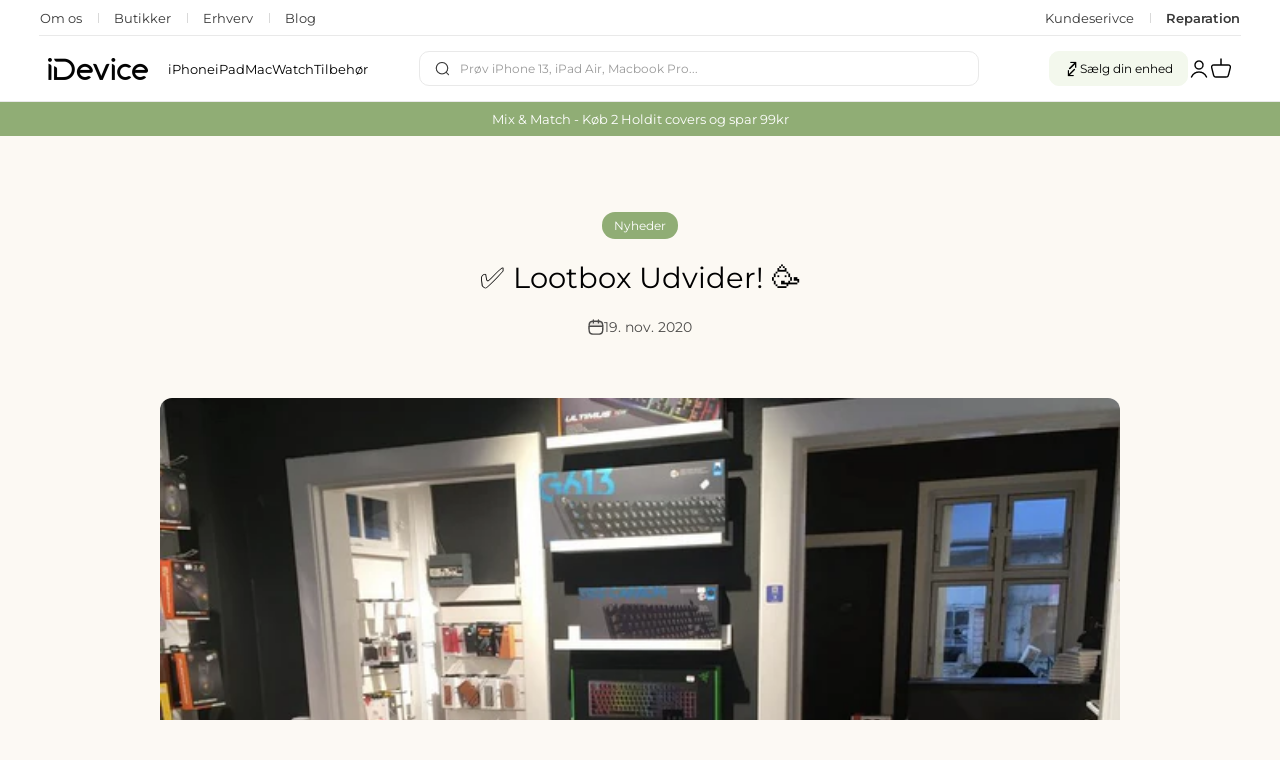

--- FILE ---
content_type: text/html; charset=utf-8
request_url: https://idevice.dk/blogs/blog/%E2%9C%85-lootbox-udvider
body_size: 30835
content:
<!doctype html>

<html lang="da" dir="ltr">
  <head><script async crossorigin fetchpriority="high" src="/cdn/shopifycloud/importmap-polyfill/es-modules-shim.2.4.0.js"></script>
<script>var _listeners=[];EventTarget.prototype.addEventListenerBase=EventTarget.prototype.addEventListener,EventTarget.prototype.addEventListener=function(e,t,p){_listeners.push({target:this,type:e,listener:t}),this.addEventListenerBase(e,t,p)},EventTarget.prototype.removeEventListeners=function(e){for(var t=0;t!=_listeners.length;t++){var r=_listeners[t],n=r.target,s=r.type,i=r.listener;n==this&&s==e&&this.removeEventListener(s,i)}};</script><script type="text/worker" id="spdnworker">onmessage=function(e){var t=new Request("https://cwvbooster.kirklandapps.com/optimize/467",{redirect:"follow"});fetch(t).then(e=>e.text()).then(e=>{postMessage(e)})};</script>
<script type="text/javascript">var spdnx=new Worker("data:text/javascript;base64,"+btoa(document.getElementById("spdnworker").textContent));spdnx.onmessage=function(t){var e=document.createElement("script");e.type="text/javascript",e.textContent=t.data,document.head.appendChild(e)},spdnx.postMessage("init");</script>
<script type="text/javascript" data-spdn="1">
const observer=new MutationObserver(mutations=>{mutations.forEach(({addedNodes})=>{addedNodes.forEach(node=>{
if(node.nodeType===1&&node.tagName==='SCRIPT'&&node.type=='application/json'){node.type='application/json';return;}
if(node.tagName==='SCRIPT'&&node.innerHTML.includes('asyncLoad')){node.type='text/spdnscript'}
if(node.nodeType===1&&node.tagName==='SCRIPT'&&node.innerHTML.includes('hotjar')){node.type='text/spdnscript'}
if(node.nodeType===1&&node.tagName==='SCRIPT'&&node.innerHTML.includes('guest_login')){return;}
if(node.nodeType===1&&node.tagName==='SCRIPT'&&node.innerHTML.includes('xklaviyo')){node.type='text/spdnscript'}
if(node.nodeType===1&&node.tagName==='SCRIPT'&&node.innerHTML.includes('recaptcha')){node.type='text/spdnscript'}
if(node.nodeType===1&&node.tagName==='SCRIPT'&&node.src.includes('klaviyo')){node.type='text/spdnscript'}
if(node.nodeType===1&&node.tagName==='SCRIPT'&&node.src.includes('shop.app')){node.type='text/spdnscript'}
if(node.nodeType===1&&node.tagName==='SCRIPT'&&node.src.includes('chat')){node.type='text/spdnscript'}
if(node.nodeType===1&&node.tagName==='SCRIPT'&&node.src.includes('consent')){node.type='text/spdnscript'}
if(node.nodeType===1&&node.tagName==='SCRIPT'&&node.src.includes('apps')){node.type='text/spdnscript'}
if(node.nodeType===1&&node.tagName==='SCRIPT'&&node.src.includes('extensions')){node.type='text/spdnscript'}
if(node.nodeType===1&&node.tagName==='SCRIPT'&&node.src.includes('judge.me')){node.type='text/spdnscript'}
if(node.nodeType===1&&node.tagName==='SCRIPT'&&node.innerHTML.includes('gorgias')){node.type='text/spdnscript'}
if(node.nodeType===1&&node.tagName==='SCRIPT'&&node.innerHTML.includes('perf')){node.type='text/spdnscript'}
if(node.nodeType===1&&node.tagName==='SCRIPT'&&node.innerHTML.includes('facebook.net')){node.type='text/spdnscript'}
if(node.nodeType===1&&node.tagName==='SCRIPT'&&node.src.includes('gorgias')){node.type='text/spdnscript'}
if(node.nodeType===1&&node.tagName==='SCRIPT'&&node.src.includes('stripe')){node.type='text/spdnscript'}
if(node.nodeType===1&&node.tagName==='SCRIPT'&&node.src.includes('mem')){node.type='text/spdnscript'}
if(node.nodeType===1&&node.tagName==='SCRIPT'&&node.src.includes('notify')){node.type='text/javascript'}
if(node.nodeType===1&&node.tagName==='SCRIPT'&&node.src.includes('privy')){node.type='text/spdnscript'}
if(node.nodeType===1&&node.tagName==='SCRIPT'&&node.src.includes('incart')){node.type='text/spdnscript'}
if(node.nodeType===1&&node.tagName==='SCRIPT'&&node.src.includes('webui')){node.type='text/spdnscript'}

 if(node.nodeType===1&&node.tagName==='SCRIPT'&&node.innerHTML.includes('gtag')){node.type='text/spdnscript'}
if(node.nodeType===1&&node.tagName==='SCRIPT'&&node.innerHTML.includes('tagmanager')){node.type='text/spdnscript'}
if(node.nodeType===1&&node.tagName==='SCRIPT'&&node.innerHTML.includes('gtm')){node.type='text/spdnscript'}
if(node.nodeType===1&&node.tagName==='SCRIPT'&&node.src.includes('googlet')){node.type='text/spdnscript'}
if(node.tagName==='SCRIPT'&&node.className=='analytics'){node.type='text/spdnscript'}  })})})
var ua = navigator.userAgent.toLowerCase();if ((ua.indexOf('chrome') > -1 || ua.indexOf('firefox') > -1) && window.location.href.indexOf("no-optimization") === -1 && window.location.href.indexOf("debug") === -1 && window.location.href.indexOf("cart") === -1 ) {observer.observe(document.documentElement,{childList:true,subtree:true})}</script>
    <!-- Google Tag Manager -->
    <script>
    window.dataLayer = window.dataLayer || [];
</script>
<script>(function(w,d,s,l,i){w[l]=w[l]||[];w[l].push({'gtm.start':
new Date().getTime(),event:'gtm.js'});var f=d.getElementsByTagName(s)[0],
j=d.createElement(s),dl=l!='dataLayer'?'&l='+l:'';j.async=true;j.src=
'https://www.googletagmanager.com/gtm.js?id='+i+dl;f.parentNode.insertBefore(j,f);
})(window,document,'script','dataLayer','GTM-WQ56KMJ');</script>
<!-- End Google Tag Manager -->
    <meta charset="utf-8">
    <meta name="viewport" content="width=device-width, initial-scale=1.0, height=device-height, minimum-scale=1.0, maximum-scale=1.0">
    <meta name="theme-color" content="#FDFDFD">

    <title>✅ Lootbox Udvider! 🥳</title><meta name="description" content="Vi har sparket døren ind til et rum mere så vi nu har dedikeret plads til mobile. Flere dele af butikken har fået et overhaul og er blevet optimeret. Vi har også fået en meget stor sending super lækre Fortnite/Minecraft Hoodies og T-shirts. Værkstedet er samtidig blevet udvidet så vi udover Computer fix også laver Ipho"><link rel="canonical" href="https://idevice.dk/blogs/blog/%e2%9c%85-lootbox-udvider"><link rel="shortcut icon" href="//idevice.dk/cdn/shop/files/Unavngivet_180_x_180_px_1.svg?v=1751028342&width=96">
      <link rel="apple-touch-icon" href="//idevice.dk/cdn/shop/files/Unavngivet_180_x_180_px_1.svg?v=1751028342&width=180"><link rel="preconnect" href="https://cdn.shopify.com">
    <link rel="preconnect" href="https://fonts.shopifycdn.com" crossorigin>
    <link rel="dns-prefetch" href="https://productreviews.shopifycdn.com"><link rel="preload" href="//idevice.dk/cdn/fonts/montserrat/montserrat_n6.1326b3e84230700ef15b3a29fb520639977513e0.woff2" as="font" type="font/woff2" crossorigin><link rel="preload" href="//idevice.dk/cdn/fonts/montserrat/montserrat_n4.81949fa0ac9fd2021e16436151e8eaa539321637.woff2" as="font" type="font/woff2" crossorigin><meta property="og:type" content="article">
  <meta property="og:title" content="✅ Lootbox Udvider! 🥳"><meta property="og:image" content="http://idevice.dk/cdn/shop/articles/lootbox_udvider.png?v=1605781175&width=2048">
  <meta property="og:image:secure_url" content="https://idevice.dk/cdn/shop/articles/lootbox_udvider.png?v=1605781175&width=2048">
  <meta property="og:image:width" content="598">
  <meta property="og:image:height" content="596"><meta property="og:description" content="Vi har sparket døren ind til et rum mere så vi nu har dedikeret plads til mobile. Flere dele af butikken har fået et overhaul og er blevet optimeret. Vi har også fået en meget stor sending super lækre Fortnite/Minecraft Hoodies og T-shirts. Værkstedet er samtidig blevet udvidet så vi udover Computer fix også laver Ipho"><meta property="og:url" content="https://idevice.dk/blogs/blog/%e2%9c%85-lootbox-udvider">
<meta property="og:site_name" content="iDevice.dk"><meta name="twitter:card" content="summary"><meta name="twitter:title" content="✅ Lootbox Udvider! 🥳">
  <meta name="twitter:description" content="





Vi har sparket døren ind til et rum mere så vi nu har dedikeret plads til mobile. Flere dele af butikken har fået et overhaul og er blevet optimeret. Vi har også fået en meget stor sending super lækre Fortnite/Minecraft Hoodies og T-shirts. 




Værkstedet er samtidig blevet udvidet så vi udover Computer fix også laver Iphones/Samsung/Huawei reparationer. 




Kig forbi til en nørdet snak! 




Vi refunderer juleindkøb helt frem til 15 januar 2021. 





"><meta name="twitter:image" content="https://idevice.dk/cdn/shop/articles/lootbox_udvider.png?crop=center&height=1200&v=1605781175&width=1200">
  <meta name="twitter:image:alt" content="✅ Lootbox Udvider! 🥳"><script type="application/ld+json">{"@context":"http:\/\/schema.org\/","@id":"\/blogs\/blog\/%E2%9C%85-lootbox-udvider#article","@type":"Article","mainEntityOfPage":{"@type":"WebPage","@id":"https:\/\/idevice.dk\/blogs\/blog\/%E2%9C%85-lootbox-udvider"},"articleBody":"\n\n\n\n\n\nVi har sparket døren ind til et rum mere så vi nu har dedikeret plads til mobile. Flere dele af butikken har fået et overhaul og er blevet optimeret. Vi har også fået en meget stor sending super lækre Fortnite\/Minecraft Hoodies og T-shirts. \n\n\n\n\nVærkstedet er samtidig blevet udvidet så vi udover Computer fix også laver Iphones\/Samsung\/Huawei reparationer. \n\n\n\n\nKig forbi til en nørdet snak! \n\n\n\n\nVi refunderer juleindkøb helt frem til 15 januar 2021. \n\n\n\n\n\n","headline":"✅ Lootbox Udvider! 🥳","description":"","image":"https:\/\/idevice.dk\/cdn\/shop\/articles\/lootbox_udvider.png?v=1605781175\u0026width=1920","datePublished":"2020-11-19T11:19:35+01:00","dateModified":"2020-11-19T11:19:44+01:00","author":{"@type":"Person","name":"Thomas Sindberg"},"publisher":{"@type":"Organization","name":"iDevice.dk"}}</script><script type="application/ld+json">
  {
    "@context": "https://schema.org",
    "@type": "BreadcrumbList",
    "itemListElement": [{
        "@type": "ListItem",
        "position": 1,
        "name": "Startside",
        "item": "https://idevice.dk"
      },{
            "@type": "ListItem",
            "position": 2,
            "name": "Nyheder fra iDevice",
            "item": "https://idevice.dk/blogs/blog"
          }, {
            "@type": "ListItem",
            "position": 3,
            "name": "Nyheder fra iDevice",
            "item": "https://idevice.dk/blogs/blog/%E2%9C%85-lootbox-udvider"
          }]
  }
</script><style>/* Typography (heading) */
  @font-face {
  font-family: Montserrat;
  font-weight: 600;
  font-style: normal;
  font-display: fallback;
  src: url("//idevice.dk/cdn/fonts/montserrat/montserrat_n6.1326b3e84230700ef15b3a29fb520639977513e0.woff2") format("woff2"),
       url("//idevice.dk/cdn/fonts/montserrat/montserrat_n6.652f051080eb14192330daceed8cd53dfdc5ead9.woff") format("woff");
}

@font-face {
  font-family: Montserrat;
  font-weight: 600;
  font-style: italic;
  font-display: fallback;
  src: url("//idevice.dk/cdn/fonts/montserrat/montserrat_i6.e90155dd2f004112a61c0322d66d1f59dadfa84b.woff2") format("woff2"),
       url("//idevice.dk/cdn/fonts/montserrat/montserrat_i6.41470518d8e9d7f1bcdd29a447c2397e5393943f.woff") format("woff");
}

/* Typography (body) */
  @font-face {
  font-family: Montserrat;
  font-weight: 400;
  font-style: normal;
  font-display: fallback;
  src: url("//idevice.dk/cdn/fonts/montserrat/montserrat_n4.81949fa0ac9fd2021e16436151e8eaa539321637.woff2") format("woff2"),
       url("//idevice.dk/cdn/fonts/montserrat/montserrat_n4.a6c632ca7b62da89c3594789ba828388aac693fe.woff") format("woff");
}

@font-face {
  font-family: Montserrat;
  font-weight: 400;
  font-style: italic;
  font-display: fallback;
  src: url("//idevice.dk/cdn/fonts/montserrat/montserrat_i4.5a4ea298b4789e064f62a29aafc18d41f09ae59b.woff2") format("woff2"),
       url("//idevice.dk/cdn/fonts/montserrat/montserrat_i4.072b5869c5e0ed5b9d2021e4c2af132e16681ad2.woff") format("woff");
}

@font-face {
  font-family: Montserrat;
  font-weight: 700;
  font-style: normal;
  font-display: fallback;
  src: url("//idevice.dk/cdn/fonts/montserrat/montserrat_n7.3c434e22befd5c18a6b4afadb1e3d77c128c7939.woff2") format("woff2"),
       url("//idevice.dk/cdn/fonts/montserrat/montserrat_n7.5d9fa6e2cae713c8fb539a9876489d86207fe957.woff") format("woff");
}

@font-face {
  font-family: Montserrat;
  font-weight: 700;
  font-style: italic;
  font-display: fallback;
  src: url("//idevice.dk/cdn/fonts/montserrat/montserrat_i7.a0d4a463df4f146567d871890ffb3c80408e7732.woff2") format("woff2"),
       url("//idevice.dk/cdn/fonts/montserrat/montserrat_i7.f6ec9f2a0681acc6f8152c40921d2a4d2e1a2c78.woff") format("woff");
}

:root {
    /**
     * ---------------------------------------------------------------------
     * SPACING VARIABLES
     *
     * We are using a spacing inspired from frameworks like Tailwind CSS.
     * ---------------------------------------------------------------------
     */
    --spacing-0-5: 0.125rem; /* 2px */
    --spacing-1: 0.25rem; /* 4px */
    --spacing-1-5: 0.375rem; /* 6px */
    --spacing-2: 0.5rem; /* 8px */
    --spacing-2-5: 0.625rem; /* 10px */
    --spacing-3: 0.75rem; /* 12px */
    --spacing-3-5: 0.875rem; /* 14px */
    --spacing-4: 1rem; /* 16px */
    --spacing-4-5: 1.125rem; /* 18px */
    --spacing-5: 1.25rem; /* 20px */
    --spacing-5-5: 1.375rem; /* 22px */
    --spacing-6: 1.5rem; /* 24px */
    --spacing-6-5: 1.625rem; /* 26px */
    --spacing-7: 1.75rem; /* 28px */
    --spacing-7-5: 1.875rem; /* 30px */
    --spacing-8: 2rem; /* 32px */
    --spacing-8-5: 2.125rem; /* 34px */
    --spacing-9: 2.25rem; /* 36px */
    --spacing-9-5: 2.375rem; /* 38px */
    --spacing-10: 2.5rem; /* 40px */
    --spacing-11: 2.75rem; /* 44px */
    --spacing-12: 3rem; /* 48px */
    --spacing-14: 3.5rem; /* 56px */
    --spacing-16: 4rem; /* 64px */
    --spacing-18: 4.5rem; /* 72px */
    --spacing-20: 5rem; /* 80px */
    --spacing-24: 6rem; /* 96px */
    --spacing-28: 7rem; /* 112px */
    --spacing-32: 8rem; /* 128px */
    --spacing-36: 9rem; /* 144px */
    --spacing-40: 10rem; /* 160px */
    --spacing-44: 11rem; /* 176px */
    --spacing-48: 12rem; /* 192px */
    --spacing-52: 13rem; /* 208px */
    --spacing-56: 14rem; /* 224px */
    --spacing-60: 15rem; /* 240px */
    --spacing-64: 16rem; /* 256px */
    --spacing-72: 18rem; /* 288px */
    --spacing-80: 20rem; /* 320px */
    --spacing-96: 24rem; /* 384px */

    /* Container */
    --container-max-width: 1300px;
    --container-narrow-max-width: 1050px;
    --container-gutter: var(--spacing-5);
    --section-outer-spacing-block: var(--spacing-8);
    --section-inner-max-spacing-block: var(--spacing-8);
    --section-inner-spacing-inline: var(--container-gutter);
    --section-stack-spacing-block: var(--spacing-8);

    /* Grid gutter */
    --grid-gutter: var(--spacing-5);

    /* Product list settings */
    --product-list-row-gap: var(--spacing-8);
    --product-list-column-gap: var(--grid-gutter);

    /* Form settings */
    --input-gap: var(--spacing-2);
    --input-height: 2.625rem;
    --input-padding-inline: var(--spacing-4);

    /* Other sizes */
    --sticky-area-height: calc(var(--sticky-announcement-bar-enabled, 0) * var(--announcement-bar-height, 0px) + var(--sticky-header-enabled, 0) * var(--header-height, 0px));

    /* RTL support */
    --transform-logical-flip: 1;
    --transform-origin-start: left;
    --transform-origin-end: right;

    /**
     * ---------------------------------------------------------------------
     * TYPOGRAPHY
     * ---------------------------------------------------------------------
     */

    /* Font properties */
    --heading-font-family: Montserrat, sans-serif;
    --heading-font-weight: 600;
    --heading-font-style: normal;
    --heading-text-transform: normal;
    --heading-letter-spacing: 0.0em;
    --text-font-family: Montserrat, sans-serif;
    --text-font-weight: 400;
    --text-font-style: normal;
    --text-letter-spacing: 0.0em;

    /* Font sizes */
    --text-h0: 2.5rem;
    --text-h1: 1.75rem;
    --text-h2: 1.5rem;
    --text-h3: 1.375rem;
    --text-h4: 1.125rem;
    --text-h5: 1.125rem;
    --text-h6: 1rem;
    --text-xs: 0.6875rem;
    --text-sm: 0.75rem;
    --text-base: 0.875rem;
    --text-lg: 1.125rem;

    /**
     * ---------------------------------------------------------------------
     * COLORS
     * ---------------------------------------------------------------------
     */

    /* Color settings */--accent: 144 173 117;
    --text-primary: 0 0 0;
    --background-primary: 252 249 244;
    --dialog-background: 255 255 255;
    --border-color: var(--text-color, var(--text-primary)) / 0.12;

    /* Button colors */
    --button-background-primary: 144 173 117;
    --button-text-primary: 255 255 255;
    --button-background-secondary: 144 173 117;
    --button-text-secondary: 255 255 255;

    /* Status colors */
    --success-background: 242 245 238;
    --success-text: 144 173 117;
    --warning-background: 255 246 233;
    --warning-text: 255 183 74;
    --error-background: 249 249 249;
    --error-text: 201 201 201;

    /* Product colors */
    --on-sale-text: 201 95 107;
    --on-sale-badge-background: 201 95 107;
    --on-sale-badge-text: 255 255 255;
    --sold-out-badge-background: 0 0 0;
    --sold-out-badge-text: 255 255 255;
    --primary-badge-background: 133 161 107;
    --primary-badge-text: 255 255 255;
    --star-color: 255 183 74;
    --product-card-background: 255 255 255;
    --product-card-text: 0 0 0;

    /* Header colors */
    --header-background: 255 255 255;
    --header-text: 0 0 0;

    /* Footer colors */
    --footer-background: 48 66 48;
    --footer-text: 255 255 255;

    /* Rounded variables (used for border radius) */
    --rounded-xs: 0.25rem;
    --rounded-sm: 0.1875rem;
    --rounded: 0.375rem;
    --rounded-lg: 0.75rem;
    --rounded-full: 9999px;

    --rounded-button: 0.625rem;
    --rounded-input: 0.5rem;

    /* Box shadow */
    --shadow-sm: 0 2px 8px rgb(var(--text-primary) / 0.0);
    --shadow: 0 5px 15px rgb(var(--text-primary) / 0.0);
    --shadow-md: 0 5px 30px rgb(var(--text-primary) / 0.0);
    --shadow-block: 32px 32px 30px rgb(var(--text-primary) / 0.0);

    /**
     * ---------------------------------------------------------------------
     * OTHER
     * ---------------------------------------------------------------------
     */

    --stagger-products-reveal-opacity: 1;
    --cursor-close-svg-url: url(//idevice.dk/cdn/shop/t/126/assets/cursor-close.svg?v=147174565022153725511766352573);
    --cursor-zoom-in-svg-url: url(//idevice.dk/cdn/shop/t/126/assets/cursor-zoom-in.svg?v=154953035094101115921766352573);
    --cursor-zoom-out-svg-url: url(//idevice.dk/cdn/shop/t/126/assets/cursor-zoom-out.svg?v=16155520337305705181766352573);
    --checkmark-svg-url: url(//idevice.dk/cdn/shop/t/126/assets/checkmark.svg?v=77552481021870063511766352574);
  }

  [dir="rtl"]:root {
    /* RTL support */
    --transform-logical-flip: -1;
    --transform-origin-start: right;
    --transform-origin-end: left;
  }

  @media screen and (min-width: 700px) {
    :root {
      /* Typography (font size) */
      --text-h0: 3.25rem;
      --text-h1: 2.25rem;
      --text-h2: 1.75rem;
      --text-h3: 1.625rem;
      --text-h4: 1.25rem;
      --text-h5: 1.25rem;
      --text-h6: 1.125rem;

      --text-xs: 0.75rem;
      --text-sm: 0.875rem;
      --text-base: 1.0rem;
      --text-lg: 1.25rem;

      /* Spacing */
      --container-gutter: 2rem;
      --section-outer-spacing-block: var(--spacing-12);
      --section-inner-max-spacing-block: var(--spacing-10);
      --section-inner-spacing-inline: var(--spacing-12);
      --section-stack-spacing-block: var(--spacing-10);

      /* Grid gutter */
      --grid-gutter: var(--spacing-6);

      /* Product list settings */
      --product-list-row-gap: var(--spacing-12);

      /* Form settings */
      --input-gap: 1rem;
      --input-height: 3.125rem;
      --input-padding-inline: var(--spacing-5);
    }
  }

  @media screen and (min-width: 1000px) {
    :root {
      /* Spacing settings */
      --container-gutter: var(--spacing-12);
      --section-outer-spacing-block: var(--spacing-14);
      --section-inner-max-spacing-block: var(--spacing-12);
      --section-inner-spacing-inline: var(--spacing-16);
      --section-stack-spacing-block: var(--spacing-10);
    }
  }

  @media screen and (min-width: 1150px) {
    :root {
      /* Spacing settings */
      --container-gutter: var(--spacing-12);
      --section-outer-spacing-block: var(--spacing-14);
      --section-inner-max-spacing-block: var(--spacing-12);
      --section-inner-spacing-inline: var(--spacing-16);
      --section-stack-spacing-block: var(--spacing-12);
    }
  }

  @media screen and (min-width: 1400px) {
    :root {
      /* Typography (font size) */
      --text-h0: 4rem;
      --text-h1: 3rem;
      --text-h2: 2.5rem;
      --text-h3: 1.75rem;
      --text-h4: 1.5rem;
      --text-h5: 1.25rem;
      --text-h6: 1.25rem;

      --section-outer-spacing-block: var(--spacing-16);
      --section-inner-max-spacing-block: var(--spacing-14);
      --section-inner-spacing-inline: var(--spacing-18);
    }
  }

  @media screen and (min-width: 1600px) {
    :root {
      --section-outer-spacing-block: var(--spacing-16);
      --section-inner-max-spacing-block: var(--spacing-16);
      --section-inner-spacing-inline: var(--spacing-20);
    }
  }

  /**
   * ---------------------------------------------------------------------
   * LIQUID DEPENDANT CSS
   *
   * Our main CSS is Liquid free, but some very specific features depend on
   * theme settings, so we have them here
   * ---------------------------------------------------------------------
   */@media screen and (pointer: fine) {
        .button:not([disabled]):hover, .btn:not([disabled]):hover, .shopify-payment-button__button--unbranded:not([disabled]):hover {
          --button-background-opacity: 0.85;
        }

        .button--subdued:not([disabled]):hover {
          --button-background: var(--text-color) / .05 !important;
        }
      }</style><script>
  // This allows to expose several variables to the global scope, to be used in scripts
  window.themeVariables = {
    settings: {
      showPageTransition: null,
      staggerProductsApparition: false,
      reduceDrawerAnimation: true,
      reduceMenuAnimation: true,
      headingApparition: "none",
      pageType: "article",
      moneyFormat: "{{amount_no_decimals}} kr",
      moneyWithCurrencyFormat: "{{amount_no_decimals}} DKK",
      currencyCodeEnabled: false,
      cartType: "drawer",
      showDiscount: true,
      discountMode: "saving",
      pageBackground: "#fcf9f4",
      textColor: "#000000"
    },

    strings: {
      addedToCartWithTitle: "{{ product_title }} er blevet tilføjet til kurven.",
      accessibilityClose: "Luk",
      accessibilityNext: "Næste",
      accessibilityPrevious: "Forrige",
      closeGallery: "Luk gallery",
      zoomGallery: "Zoom",
      errorGallery: "Billede kunne ikke indlæses",
      searchNoResults: "Ingen resultater blev fundet.",
      addOrderNote: "Tilføj bemærkning til ordre",
      editOrderNote: "Rediger bemærkning til ordre",
      shippingEstimatorNoResults: "Beklager, vi sender ikke til din adresse.",
      shippingEstimatorOneResult: "Der er én leveringspris for din adresse:",
      shippingEstimatorMultipleResults: "Der er flere leveringspriser for din adresse:",
      shippingEstimatorError: "Der opstod en eller flere fejl under hentning af leveringspriser:"
    },

    breakpoints: {
      'sm': 'screen and (min-width: 700px)',
      'md': 'screen and (min-width: 1000px)',
      'lg': 'screen and (min-width: 1150px)',
      'xl': 'screen and (min-width: 1400px)',

      'sm-max': 'screen and (max-width: 699px)',
      'md-max': 'screen and (max-width: 999px)',
      'lg-max': 'screen and (max-width: 1149px)',
      'xl-max': 'screen and (max-width: 1399px)'
    }
  };

  // For detecting native share
  document.documentElement.classList.add(`native-share--${navigator.share ? 'enabled' : 'disabled'}`);</script><script type="importmap">{
        "imports": {
          "vendor": "//idevice.dk/cdn/shop/t/126/assets/vendor.min.js?v=150021648067352023321766352543",
          "theme": "//idevice.dk/cdn/shop/t/126/assets/theme.js?v=40804283163904948221766352541",
          "photoswipe": "//idevice.dk/cdn/shop/t/126/assets/photoswipe.min.js?v=13374349288281597431766352538"
        }
      }
    </script>

    <script type="module" src="//idevice.dk/cdn/shop/t/126/assets/vendor.min.js?v=150021648067352023321766352543"></script>
    <script type="module" src="//idevice.dk/cdn/shop/t/126/assets/theme.js?v=40804283163904948221766352541"></script>

    <script>window.performance && window.performance.mark && window.performance.mark('shopify.content_for_header.start');</script><meta name="google-site-verification" content="KMPfZ_J17RcukQhXRUJfSgNuBEAzNFwGfPjtirqpJ_U">
<meta name="facebook-domain-verification" content="t6nmzlri3ex67ebtj228zmwdkjpd1t">
<meta id="shopify-digital-wallet" name="shopify-digital-wallet" content="/26868252720/digital_wallets/dialog">
<meta name="shopify-checkout-api-token" content="e8d2a6a3271a9ff472da4e0deb78d77d">
<link rel="alternate" type="application/atom+xml" title="Feed" href="/blogs/blog.atom" />
<script async="async" src="/checkouts/internal/preloads.js?locale=da-DK"></script>
<script id="apple-pay-shop-capabilities" type="application/json">{"shopId":26868252720,"countryCode":"DK","currencyCode":"DKK","merchantCapabilities":["supports3DS"],"merchantId":"gid:\/\/shopify\/Shop\/26868252720","merchantName":"iDevice.dk","requiredBillingContactFields":["postalAddress","email","phone"],"requiredShippingContactFields":["postalAddress","email","phone"],"shippingType":"shipping","supportedNetworks":["visa","maestro","masterCard"],"total":{"type":"pending","label":"iDevice.dk","amount":"1.00"},"shopifyPaymentsEnabled":true,"supportsSubscriptions":true}</script>
<script id="shopify-features" type="application/json">{"accessToken":"e8d2a6a3271a9ff472da4e0deb78d77d","betas":["rich-media-storefront-analytics"],"domain":"idevice.dk","predictiveSearch":true,"shopId":26868252720,"locale":"da"}</script>
<script>var Shopify = Shopify || {};
Shopify.shop = "lootboxen.myshopify.com";
Shopify.locale = "da";
Shopify.currency = {"active":"DKK","rate":"1.0"};
Shopify.country = "DK";
Shopify.theme = {"name":"iDevice","id":194221310301,"schema_name":"Impact","schema_version":"6.12.0","theme_store_id":1190,"role":"main"};
Shopify.theme.handle = "null";
Shopify.theme.style = {"id":null,"handle":null};
Shopify.cdnHost = "idevice.dk/cdn";
Shopify.routes = Shopify.routes || {};
Shopify.routes.root = "/";</script>
<script type="module">!function(o){(o.Shopify=o.Shopify||{}).modules=!0}(window);</script>
<script>!function(o){function n(){var o=[];function n(){o.push(Array.prototype.slice.apply(arguments))}return n.q=o,n}var t=o.Shopify=o.Shopify||{};t.loadFeatures=n(),t.autoloadFeatures=n()}(window);</script>
<script id="shop-js-analytics" type="application/json">{"pageType":"article"}</script>
<script defer="defer" async type="module" src="//idevice.dk/cdn/shopifycloud/shop-js/modules/v2/client.init-shop-cart-sync_ByjAFD2B.da.esm.js"></script>
<script defer="defer" async type="module" src="//idevice.dk/cdn/shopifycloud/shop-js/modules/v2/chunk.common_D-UimmQe.esm.js"></script>
<script defer="defer" async type="module" src="//idevice.dk/cdn/shopifycloud/shop-js/modules/v2/chunk.modal_C_zrfWbZ.esm.js"></script>
<script type="module">
  await import("//idevice.dk/cdn/shopifycloud/shop-js/modules/v2/client.init-shop-cart-sync_ByjAFD2B.da.esm.js");
await import("//idevice.dk/cdn/shopifycloud/shop-js/modules/v2/chunk.common_D-UimmQe.esm.js");
await import("//idevice.dk/cdn/shopifycloud/shop-js/modules/v2/chunk.modal_C_zrfWbZ.esm.js");

  window.Shopify.SignInWithShop?.initShopCartSync?.({"fedCMEnabled":true,"windoidEnabled":true});

</script>
<script>(function() {
  var isLoaded = false;
  function asyncLoad() {
    if (isLoaded) return;
    isLoaded = true;
    var urls = ["https:\/\/static.klaviyo.com\/onsite\/js\/klaviyo.js?company_id=RHRzBE\u0026shop=lootboxen.myshopify.com","https:\/\/static.klaviyo.com\/onsite\/js\/klaviyo.js?company_id=RHRzBE\u0026shop=lootboxen.myshopify.com","https:\/\/static.klaviyo.com\/onsite\/js\/klaviyo.js?company_id=RHRzBE\u0026shop=lootboxen.myshopify.com","https:\/\/static.klaviyo.com\/onsite\/js\/klaviyo.js?company_id=RHRzBE\u0026shop=lootboxen.myshopify.com","https:\/\/ecommplugins-scripts.trustpilot.com\/v2.1\/js\/header.min.js?settings=eyJrZXkiOiJlM1RVYkJyTkx3eE5FSUdUIiwicyI6Im5vbmUifQ==\u0026v=2.5\u0026shop=lootboxen.myshopify.com","https:\/\/ecommplugins-trustboxsettings.trustpilot.com\/lootboxen.myshopify.com.js?settings=1712933118134\u0026shop=lootboxen.myshopify.com"];
    for (var i = 0; i < urls.length; i++) {
      var s = document.createElement('script');
      s.type = 'text/javascript';
      s.async = true;
      s.src = urls[i];
      var x = document.getElementsByTagName('script')[0];
      x.parentNode.insertBefore(s, x);
    }
  };
  if(window.attachEvent) {
    window.attachEvent('onload', asyncLoad);
  } else {
    window.addEventListener('load', asyncLoad, false);
  }
})();</script>
<script id="__st">var __st={"a":26868252720,"offset":3600,"reqid":"030ff6cf-6d1d-4d2a-97a7-b10484b07331-1769110371","pageurl":"idevice.dk\/blogs\/blog\/%E2%9C%85-lootbox-udvider","s":"articles-492677791916","u":"f762612ac9dc","p":"article","rtyp":"article","rid":492677791916};</script>
<script>window.ShopifyPaypalV4VisibilityTracking = true;</script>
<script id="captcha-bootstrap">!function(){'use strict';const t='contact',e='account',n='new_comment',o=[[t,t],['blogs',n],['comments',n],[t,'customer']],c=[[e,'customer_login'],[e,'guest_login'],[e,'recover_customer_password'],[e,'create_customer']],r=t=>t.map((([t,e])=>`form[action*='/${t}']:not([data-nocaptcha='true']) input[name='form_type'][value='${e}']`)).join(','),a=t=>()=>t?[...document.querySelectorAll(t)].map((t=>t.form)):[];function s(){const t=[...o],e=r(t);return a(e)}const i='password',u='form_key',d=['recaptcha-v3-token','g-recaptcha-response','h-captcha-response',i],f=()=>{try{return window.sessionStorage}catch{return}},m='__shopify_v',_=t=>t.elements[u];function p(t,e,n=!1){try{const o=window.sessionStorage,c=JSON.parse(o.getItem(e)),{data:r}=function(t){const{data:e,action:n}=t;return t[m]||n?{data:e,action:n}:{data:t,action:n}}(c);for(const[e,n]of Object.entries(r))t.elements[e]&&(t.elements[e].value=n);n&&o.removeItem(e)}catch(o){console.error('form repopulation failed',{error:o})}}const l='form_type',E='cptcha';function T(t){t.dataset[E]=!0}const w=window,h=w.document,L='Shopify',v='ce_forms',y='captcha';let A=!1;((t,e)=>{const n=(g='f06e6c50-85a8-45c8-87d0-21a2b65856fe',I='https://cdn.shopify.com/shopifycloud/storefront-forms-hcaptcha/ce_storefront_forms_captcha_hcaptcha.v1.5.2.iife.js',D={infoText:'Beskyttet af hCaptcha',privacyText:'Beskyttelse af persondata',termsText:'Vilkår'},(t,e,n)=>{const o=w[L][v],c=o.bindForm;if(c)return c(t,g,e,D).then(n);var r;o.q.push([[t,g,e,D],n]),r=I,A||(h.body.append(Object.assign(h.createElement('script'),{id:'captcha-provider',async:!0,src:r})),A=!0)});var g,I,D;w[L]=w[L]||{},w[L][v]=w[L][v]||{},w[L][v].q=[],w[L][y]=w[L][y]||{},w[L][y].protect=function(t,e){n(t,void 0,e),T(t)},Object.freeze(w[L][y]),function(t,e,n,w,h,L){const[v,y,A,g]=function(t,e,n){const i=e?o:[],u=t?c:[],d=[...i,...u],f=r(d),m=r(i),_=r(d.filter((([t,e])=>n.includes(e))));return[a(f),a(m),a(_),s()]}(w,h,L),I=t=>{const e=t.target;return e instanceof HTMLFormElement?e:e&&e.form},D=t=>v().includes(t);t.addEventListener('submit',(t=>{const e=I(t);if(!e)return;const n=D(e)&&!e.dataset.hcaptchaBound&&!e.dataset.recaptchaBound,o=_(e),c=g().includes(e)&&(!o||!o.value);(n||c)&&t.preventDefault(),c&&!n&&(function(t){try{if(!f())return;!function(t){const e=f();if(!e)return;const n=_(t);if(!n)return;const o=n.value;o&&e.removeItem(o)}(t);const e=Array.from(Array(32),(()=>Math.random().toString(36)[2])).join('');!function(t,e){_(t)||t.append(Object.assign(document.createElement('input'),{type:'hidden',name:u})),t.elements[u].value=e}(t,e),function(t,e){const n=f();if(!n)return;const o=[...t.querySelectorAll(`input[type='${i}']`)].map((({name:t})=>t)),c=[...d,...o],r={};for(const[a,s]of new FormData(t).entries())c.includes(a)||(r[a]=s);n.setItem(e,JSON.stringify({[m]:1,action:t.action,data:r}))}(t,e)}catch(e){console.error('failed to persist form',e)}}(e),e.submit())}));const S=(t,e)=>{t&&!t.dataset[E]&&(n(t,e.some((e=>e===t))),T(t))};for(const o of['focusin','change'])t.addEventListener(o,(t=>{const e=I(t);D(e)&&S(e,y())}));const B=e.get('form_key'),M=e.get(l),P=B&&M;t.addEventListener('DOMContentLoaded',(()=>{const t=y();if(P)for(const e of t)e.elements[l].value===M&&p(e,B);[...new Set([...A(),...v().filter((t=>'true'===t.dataset.shopifyCaptcha))])].forEach((e=>S(e,t)))}))}(h,new URLSearchParams(w.location.search),n,t,e,['guest_login'])})(!0,!0)}();</script>
<script integrity="sha256-4kQ18oKyAcykRKYeNunJcIwy7WH5gtpwJnB7kiuLZ1E=" data-source-attribution="shopify.loadfeatures" defer="defer" src="//idevice.dk/cdn/shopifycloud/storefront/assets/storefront/load_feature-a0a9edcb.js" crossorigin="anonymous"></script>
<script data-source-attribution="shopify.dynamic_checkout.dynamic.init">var Shopify=Shopify||{};Shopify.PaymentButton=Shopify.PaymentButton||{isStorefrontPortableWallets:!0,init:function(){window.Shopify.PaymentButton.init=function(){};var t=document.createElement("script");t.src="https://idevice.dk/cdn/shopifycloud/portable-wallets/latest/portable-wallets.da.js",t.type="module",document.head.appendChild(t)}};
</script>
<script data-source-attribution="shopify.dynamic_checkout.buyer_consent">
  function portableWalletsHideBuyerConsent(e){var t=document.getElementById("shopify-buyer-consent"),n=document.getElementById("shopify-subscription-policy-button");t&&n&&(t.classList.add("hidden"),t.setAttribute("aria-hidden","true"),n.removeEventListener("click",e))}function portableWalletsShowBuyerConsent(e){var t=document.getElementById("shopify-buyer-consent"),n=document.getElementById("shopify-subscription-policy-button");t&&n&&(t.classList.remove("hidden"),t.removeAttribute("aria-hidden"),n.addEventListener("click",e))}window.Shopify?.PaymentButton&&(window.Shopify.PaymentButton.hideBuyerConsent=portableWalletsHideBuyerConsent,window.Shopify.PaymentButton.showBuyerConsent=portableWalletsShowBuyerConsent);
</script>
<script data-source-attribution="shopify.dynamic_checkout.cart.bootstrap">document.addEventListener("DOMContentLoaded",(function(){function t(){return document.querySelector("shopify-accelerated-checkout-cart, shopify-accelerated-checkout")}if(t())Shopify.PaymentButton.init();else{new MutationObserver((function(e,n){t()&&(Shopify.PaymentButton.init(),n.disconnect())})).observe(document.body,{childList:!0,subtree:!0})}}));
</script>
<link id="shopify-accelerated-checkout-styles" rel="stylesheet" media="screen" href="https://idevice.dk/cdn/shopifycloud/portable-wallets/latest/accelerated-checkout-backwards-compat.css" crossorigin="anonymous">
<style id="shopify-accelerated-checkout-cart">
        #shopify-buyer-consent {
  margin-top: 1em;
  display: inline-block;
  width: 100%;
}

#shopify-buyer-consent.hidden {
  display: none;
}

#shopify-subscription-policy-button {
  background: none;
  border: none;
  padding: 0;
  text-decoration: underline;
  font-size: inherit;
  cursor: pointer;
}

#shopify-subscription-policy-button::before {
  box-shadow: none;
}

      </style>

<script>window.performance && window.performance.mark && window.performance.mark('shopify.content_for_header.end');</script>
<link href="//idevice.dk/cdn/shop/t/126/assets/theme.css?v=36809502370976012361767831414" rel="stylesheet" type="text/css" media="all" /><!-- TrustBox script -->
<script type="text/javascript" src="//widget.trustpilot.com/bootstrap/v5/tp.widget.bootstrap.min.js" async></script>
<!-- End TrustBox script -->
  <!-- BEGIN app block: shopify://apps/rt-terms-and-conditions-box/blocks/app-embed/17661ca5-aeea-41b9-8091-d8f7233e8b22 --><script type='text/javascript'>
  window.roarJs = window.roarJs || {};
      roarJs.LegalConfig = {
          metafields: {
          shop: "lootboxen.myshopify.com",
          settings: {"enabled":"1","param":{"message":"Jeg accepterer {link-1678117458675}","error_message":"Du skal acceptere handelsbetingelserne før du kan gå videre.","error_display":"after","greeting":{"enabled":"0","message":"Please agree to the T\u0026C before purchasing!","delay":"1"},"link_order":["link","link-1678117458675"],"links":{"link":{"label":"terms and conditions","target":"_blank","url":"#","policy":"terms-of-service"},"link-1678117458675":{"label":"handelsbetingelserne.","target":"_blank","url":"https:\/\/lootboxen.myshopify.com\/policies\/terms-of-service","policy":"terms-of-service"}},"force_enabled":"0","optional":"0","optional_message_enabled":"0","optional_message_value":"Thank you! The page will be moved to the checkout page.","optional_checkbox_hidden":"0","time_enabled":"0","time_label":"Jeg accepterer handelsbetingelserne.","checkbox":"3"},"popup":{"title":"Handelsbetingelser","width":"600","button":"Process to Checkout","icon_color":"#197bbd"},"style":{"checkbox":{"size":"20","color":"#01e677"},"message":{"font":"Montserrat:100,200,300,regular,500,600,700,800,900,100italic,200italic,300italic,italic,500italic,600italic,700italic,800italic,900italic","size":"12","customized":{"enabled":"1","color":"#000000","accent":"#90ad75","error":"#de3618"},"align":"inherit","padding":{"top":"0","right":"0","bottom":"0","left":"0"}}},"only1":"true","installer":[]},
          moneyFormat: "{{amount_no_decimals}} kr"
      }
  }
</script>
<script src='https://cdn.shopify.com/extensions/019a2c75-764c-7925-b253-e24466484d41/legal-7/assets/legal.js' defer></script>


<!-- END app block --><script src="https://cdn.shopify.com/extensions/e8878072-2f6b-4e89-8082-94b04320908d/inbox-1254/assets/inbox-chat-loader.js" type="text/javascript" defer="defer"></script>
<link href="https://cdn.shopify.com/extensions/019a2c75-764c-7925-b253-e24466484d41/legal-7/assets/legal.css" rel="stylesheet" type="text/css" media="all">
<link href="https://monorail-edge.shopifysvc.com" rel="dns-prefetch">
<script>(function(){if ("sendBeacon" in navigator && "performance" in window) {try {var session_token_from_headers = performance.getEntriesByType('navigation')[0].serverTiming.find(x => x.name == '_s').description;} catch {var session_token_from_headers = undefined;}var session_cookie_matches = document.cookie.match(/_shopify_s=([^;]*)/);var session_token_from_cookie = session_cookie_matches && session_cookie_matches.length === 2 ? session_cookie_matches[1] : "";var session_token = session_token_from_headers || session_token_from_cookie || "";function handle_abandonment_event(e) {var entries = performance.getEntries().filter(function(entry) {return /monorail-edge.shopifysvc.com/.test(entry.name);});if (!window.abandonment_tracked && entries.length === 0) {window.abandonment_tracked = true;var currentMs = Date.now();var navigation_start = performance.timing.navigationStart;var payload = {shop_id: 26868252720,url: window.location.href,navigation_start,duration: currentMs - navigation_start,session_token,page_type: "article"};window.navigator.sendBeacon("https://monorail-edge.shopifysvc.com/v1/produce", JSON.stringify({schema_id: "online_store_buyer_site_abandonment/1.1",payload: payload,metadata: {event_created_at_ms: currentMs,event_sent_at_ms: currentMs}}));}}window.addEventListener('pagehide', handle_abandonment_event);}}());</script>
<script id="web-pixels-manager-setup">(function e(e,d,r,n,o){if(void 0===o&&(o={}),!Boolean(null===(a=null===(i=window.Shopify)||void 0===i?void 0:i.analytics)||void 0===a?void 0:a.replayQueue)){var i,a;window.Shopify=window.Shopify||{};var t=window.Shopify;t.analytics=t.analytics||{};var s=t.analytics;s.replayQueue=[],s.publish=function(e,d,r){return s.replayQueue.push([e,d,r]),!0};try{self.performance.mark("wpm:start")}catch(e){}var l=function(){var e={modern:/Edge?\/(1{2}[4-9]|1[2-9]\d|[2-9]\d{2}|\d{4,})\.\d+(\.\d+|)|Firefox\/(1{2}[4-9]|1[2-9]\d|[2-9]\d{2}|\d{4,})\.\d+(\.\d+|)|Chrom(ium|e)\/(9{2}|\d{3,})\.\d+(\.\d+|)|(Maci|X1{2}).+ Version\/(15\.\d+|(1[6-9]|[2-9]\d|\d{3,})\.\d+)([,.]\d+|)( \(\w+\)|)( Mobile\/\w+|) Safari\/|Chrome.+OPR\/(9{2}|\d{3,})\.\d+\.\d+|(CPU[ +]OS|iPhone[ +]OS|CPU[ +]iPhone|CPU IPhone OS|CPU iPad OS)[ +]+(15[._]\d+|(1[6-9]|[2-9]\d|\d{3,})[._]\d+)([._]\d+|)|Android:?[ /-](13[3-9]|1[4-9]\d|[2-9]\d{2}|\d{4,})(\.\d+|)(\.\d+|)|Android.+Firefox\/(13[5-9]|1[4-9]\d|[2-9]\d{2}|\d{4,})\.\d+(\.\d+|)|Android.+Chrom(ium|e)\/(13[3-9]|1[4-9]\d|[2-9]\d{2}|\d{4,})\.\d+(\.\d+|)|SamsungBrowser\/([2-9]\d|\d{3,})\.\d+/,legacy:/Edge?\/(1[6-9]|[2-9]\d|\d{3,})\.\d+(\.\d+|)|Firefox\/(5[4-9]|[6-9]\d|\d{3,})\.\d+(\.\d+|)|Chrom(ium|e)\/(5[1-9]|[6-9]\d|\d{3,})\.\d+(\.\d+|)([\d.]+$|.*Safari\/(?![\d.]+ Edge\/[\d.]+$))|(Maci|X1{2}).+ Version\/(10\.\d+|(1[1-9]|[2-9]\d|\d{3,})\.\d+)([,.]\d+|)( \(\w+\)|)( Mobile\/\w+|) Safari\/|Chrome.+OPR\/(3[89]|[4-9]\d|\d{3,})\.\d+\.\d+|(CPU[ +]OS|iPhone[ +]OS|CPU[ +]iPhone|CPU IPhone OS|CPU iPad OS)[ +]+(10[._]\d+|(1[1-9]|[2-9]\d|\d{3,})[._]\d+)([._]\d+|)|Android:?[ /-](13[3-9]|1[4-9]\d|[2-9]\d{2}|\d{4,})(\.\d+|)(\.\d+|)|Mobile Safari.+OPR\/([89]\d|\d{3,})\.\d+\.\d+|Android.+Firefox\/(13[5-9]|1[4-9]\d|[2-9]\d{2}|\d{4,})\.\d+(\.\d+|)|Android.+Chrom(ium|e)\/(13[3-9]|1[4-9]\d|[2-9]\d{2}|\d{4,})\.\d+(\.\d+|)|Android.+(UC? ?Browser|UCWEB|U3)[ /]?(15\.([5-9]|\d{2,})|(1[6-9]|[2-9]\d|\d{3,})\.\d+)\.\d+|SamsungBrowser\/(5\.\d+|([6-9]|\d{2,})\.\d+)|Android.+MQ{2}Browser\/(14(\.(9|\d{2,})|)|(1[5-9]|[2-9]\d|\d{3,})(\.\d+|))(\.\d+|)|K[Aa][Ii]OS\/(3\.\d+|([4-9]|\d{2,})\.\d+)(\.\d+|)/},d=e.modern,r=e.legacy,n=navigator.userAgent;return n.match(d)?"modern":n.match(r)?"legacy":"unknown"}(),u="modern"===l?"modern":"legacy",c=(null!=n?n:{modern:"",legacy:""})[u],f=function(e){return[e.baseUrl,"/wpm","/b",e.hashVersion,"modern"===e.buildTarget?"m":"l",".js"].join("")}({baseUrl:d,hashVersion:r,buildTarget:u}),m=function(e){var d=e.version,r=e.bundleTarget,n=e.surface,o=e.pageUrl,i=e.monorailEndpoint;return{emit:function(e){var a=e.status,t=e.errorMsg,s=(new Date).getTime(),l=JSON.stringify({metadata:{event_sent_at_ms:s},events:[{schema_id:"web_pixels_manager_load/3.1",payload:{version:d,bundle_target:r,page_url:o,status:a,surface:n,error_msg:t},metadata:{event_created_at_ms:s}}]});if(!i)return console&&console.warn&&console.warn("[Web Pixels Manager] No Monorail endpoint provided, skipping logging."),!1;try{return self.navigator.sendBeacon.bind(self.navigator)(i,l)}catch(e){}var u=new XMLHttpRequest;try{return u.open("POST",i,!0),u.setRequestHeader("Content-Type","text/plain"),u.send(l),!0}catch(e){return console&&console.warn&&console.warn("[Web Pixels Manager] Got an unhandled error while logging to Monorail."),!1}}}}({version:r,bundleTarget:l,surface:e.surface,pageUrl:self.location.href,monorailEndpoint:e.monorailEndpoint});try{o.browserTarget=l,function(e){var d=e.src,r=e.async,n=void 0===r||r,o=e.onload,i=e.onerror,a=e.sri,t=e.scriptDataAttributes,s=void 0===t?{}:t,l=document.createElement("script"),u=document.querySelector("head"),c=document.querySelector("body");if(l.async=n,l.src=d,a&&(l.integrity=a,l.crossOrigin="anonymous"),s)for(var f in s)if(Object.prototype.hasOwnProperty.call(s,f))try{l.dataset[f]=s[f]}catch(e){}if(o&&l.addEventListener("load",o),i&&l.addEventListener("error",i),u)u.appendChild(l);else{if(!c)throw new Error("Did not find a head or body element to append the script");c.appendChild(l)}}({src:f,async:!0,onload:function(){if(!function(){var e,d;return Boolean(null===(d=null===(e=window.Shopify)||void 0===e?void 0:e.analytics)||void 0===d?void 0:d.initialized)}()){var d=window.webPixelsManager.init(e)||void 0;if(d){var r=window.Shopify.analytics;r.replayQueue.forEach((function(e){var r=e[0],n=e[1],o=e[2];d.publishCustomEvent(r,n,o)})),r.replayQueue=[],r.publish=d.publishCustomEvent,r.visitor=d.visitor,r.initialized=!0}}},onerror:function(){return m.emit({status:"failed",errorMsg:"".concat(f," has failed to load")})},sri:function(e){var d=/^sha384-[A-Za-z0-9+/=]+$/;return"string"==typeof e&&d.test(e)}(c)?c:"",scriptDataAttributes:o}),m.emit({status:"loading"})}catch(e){m.emit({status:"failed",errorMsg:(null==e?void 0:e.message)||"Unknown error"})}}})({shopId: 26868252720,storefrontBaseUrl: "https://idevice.dk",extensionsBaseUrl: "https://extensions.shopifycdn.com/cdn/shopifycloud/web-pixels-manager",monorailEndpoint: "https://monorail-edge.shopifysvc.com/unstable/produce_batch",surface: "storefront-renderer",enabledBetaFlags: ["2dca8a86"],webPixelsConfigList: [{"id":"3538714973","configuration":"{\"accountID\":\"selleasy-metrics-track\"}","eventPayloadVersion":"v1","runtimeContext":"STRICT","scriptVersion":"5aac1f99a8ca74af74cea751ede503d2","type":"APP","apiClientId":5519923,"privacyPurposes":[],"dataSharingAdjustments":{"protectedCustomerApprovalScopes":["read_customer_email","read_customer_name","read_customer_personal_data"]}},{"id":"3100836189","configuration":"{\"accountID\":\"RHRzBE\",\"webPixelConfig\":\"eyJlbmFibGVBZGRlZFRvQ2FydEV2ZW50cyI6IHRydWV9\"}","eventPayloadVersion":"v1","runtimeContext":"STRICT","scriptVersion":"524f6c1ee37bacdca7657a665bdca589","type":"APP","apiClientId":123074,"privacyPurposes":["ANALYTICS","MARKETING"],"dataSharingAdjustments":{"protectedCustomerApprovalScopes":["read_customer_address","read_customer_email","read_customer_name","read_customer_personal_data","read_customer_phone"]}},{"id":"979796317","configuration":"{\"config\":\"{\\\"pixel_id\\\":\\\"G-34MD365ELS\\\",\\\"target_country\\\":\\\"DK\\\",\\\"gtag_events\\\":[{\\\"type\\\":\\\"purchase\\\",\\\"action_label\\\":\\\"G-34MD365ELS\\\"},{\\\"type\\\":\\\"page_view\\\",\\\"action_label\\\":\\\"G-34MD365ELS\\\"},{\\\"type\\\":\\\"view_item\\\",\\\"action_label\\\":\\\"G-34MD365ELS\\\"},{\\\"type\\\":\\\"search\\\",\\\"action_label\\\":\\\"G-34MD365ELS\\\"},{\\\"type\\\":\\\"add_to_cart\\\",\\\"action_label\\\":\\\"G-34MD365ELS\\\"},{\\\"type\\\":\\\"begin_checkout\\\",\\\"action_label\\\":\\\"G-34MD365ELS\\\"},{\\\"type\\\":\\\"add_payment_info\\\",\\\"action_label\\\":\\\"G-34MD365ELS\\\"}],\\\"enable_monitoring_mode\\\":false}\"}","eventPayloadVersion":"v1","runtimeContext":"OPEN","scriptVersion":"b2a88bafab3e21179ed38636efcd8a93","type":"APP","apiClientId":1780363,"privacyPurposes":[],"dataSharingAdjustments":{"protectedCustomerApprovalScopes":["read_customer_address","read_customer_email","read_customer_name","read_customer_personal_data","read_customer_phone"]}},{"id":"447480157","configuration":"{\"pixel_id\":\"349297234647304\",\"pixel_type\":\"facebook_pixel\",\"metaapp_system_user_token\":\"-\"}","eventPayloadVersion":"v1","runtimeContext":"OPEN","scriptVersion":"ca16bc87fe92b6042fbaa3acc2fbdaa6","type":"APP","apiClientId":2329312,"privacyPurposes":["ANALYTICS","MARKETING","SALE_OF_DATA"],"dataSharingAdjustments":{"protectedCustomerApprovalScopes":["read_customer_address","read_customer_email","read_customer_name","read_customer_personal_data","read_customer_phone"]}},{"id":"shopify-app-pixel","configuration":"{}","eventPayloadVersion":"v1","runtimeContext":"STRICT","scriptVersion":"0450","apiClientId":"shopify-pixel","type":"APP","privacyPurposes":["ANALYTICS","MARKETING"]},{"id":"shopify-custom-pixel","eventPayloadVersion":"v1","runtimeContext":"LAX","scriptVersion":"0450","apiClientId":"shopify-pixel","type":"CUSTOM","privacyPurposes":["ANALYTICS","MARKETING"]}],isMerchantRequest: false,initData: {"shop":{"name":"iDevice.dk","paymentSettings":{"currencyCode":"DKK"},"myshopifyDomain":"lootboxen.myshopify.com","countryCode":"DK","storefrontUrl":"https:\/\/idevice.dk"},"customer":null,"cart":null,"checkout":null,"productVariants":[],"purchasingCompany":null},},"https://idevice.dk/cdn","fcfee988w5aeb613cpc8e4bc33m6693e112",{"modern":"","legacy":""},{"shopId":"26868252720","storefrontBaseUrl":"https:\/\/idevice.dk","extensionBaseUrl":"https:\/\/extensions.shopifycdn.com\/cdn\/shopifycloud\/web-pixels-manager","surface":"storefront-renderer","enabledBetaFlags":"[\"2dca8a86\"]","isMerchantRequest":"false","hashVersion":"fcfee988w5aeb613cpc8e4bc33m6693e112","publish":"custom","events":"[[\"page_viewed\",{}]]"});</script><script>
  window.ShopifyAnalytics = window.ShopifyAnalytics || {};
  window.ShopifyAnalytics.meta = window.ShopifyAnalytics.meta || {};
  window.ShopifyAnalytics.meta.currency = 'DKK';
  var meta = {"page":{"pageType":"article","resourceType":"article","resourceId":492677791916,"requestId":"030ff6cf-6d1d-4d2a-97a7-b10484b07331-1769110371"}};
  for (var attr in meta) {
    window.ShopifyAnalytics.meta[attr] = meta[attr];
  }
</script>
<script class="analytics">
  (function () {
    var customDocumentWrite = function(content) {
      var jquery = null;

      if (window.jQuery) {
        jquery = window.jQuery;
      } else if (window.Checkout && window.Checkout.$) {
        jquery = window.Checkout.$;
      }

      if (jquery) {
        jquery('body').append(content);
      }
    };

    var hasLoggedConversion = function(token) {
      if (token) {
        return document.cookie.indexOf('loggedConversion=' + token) !== -1;
      }
      return false;
    }

    var setCookieIfConversion = function(token) {
      if (token) {
        var twoMonthsFromNow = new Date(Date.now());
        twoMonthsFromNow.setMonth(twoMonthsFromNow.getMonth() + 2);

        document.cookie = 'loggedConversion=' + token + '; expires=' + twoMonthsFromNow;
      }
    }

    var trekkie = window.ShopifyAnalytics.lib = window.trekkie = window.trekkie || [];
    if (trekkie.integrations) {
      return;
    }
    trekkie.methods = [
      'identify',
      'page',
      'ready',
      'track',
      'trackForm',
      'trackLink'
    ];
    trekkie.factory = function(method) {
      return function() {
        var args = Array.prototype.slice.call(arguments);
        args.unshift(method);
        trekkie.push(args);
        return trekkie;
      };
    };
    for (var i = 0; i < trekkie.methods.length; i++) {
      var key = trekkie.methods[i];
      trekkie[key] = trekkie.factory(key);
    }
    trekkie.load = function(config) {
      trekkie.config = config || {};
      trekkie.config.initialDocumentCookie = document.cookie;
      var first = document.getElementsByTagName('script')[0];
      var script = document.createElement('script');
      script.type = 'text/javascript';
      script.onerror = function(e) {
        var scriptFallback = document.createElement('script');
        scriptFallback.type = 'text/javascript';
        scriptFallback.onerror = function(error) {
                var Monorail = {
      produce: function produce(monorailDomain, schemaId, payload) {
        var currentMs = new Date().getTime();
        var event = {
          schema_id: schemaId,
          payload: payload,
          metadata: {
            event_created_at_ms: currentMs,
            event_sent_at_ms: currentMs
          }
        };
        return Monorail.sendRequest("https://" + monorailDomain + "/v1/produce", JSON.stringify(event));
      },
      sendRequest: function sendRequest(endpointUrl, payload) {
        // Try the sendBeacon API
        if (window && window.navigator && typeof window.navigator.sendBeacon === 'function' && typeof window.Blob === 'function' && !Monorail.isIos12()) {
          var blobData = new window.Blob([payload], {
            type: 'text/plain'
          });

          if (window.navigator.sendBeacon(endpointUrl, blobData)) {
            return true;
          } // sendBeacon was not successful

        } // XHR beacon

        var xhr = new XMLHttpRequest();

        try {
          xhr.open('POST', endpointUrl);
          xhr.setRequestHeader('Content-Type', 'text/plain');
          xhr.send(payload);
        } catch (e) {
          console.log(e);
        }

        return false;
      },
      isIos12: function isIos12() {
        return window.navigator.userAgent.lastIndexOf('iPhone; CPU iPhone OS 12_') !== -1 || window.navigator.userAgent.lastIndexOf('iPad; CPU OS 12_') !== -1;
      }
    };
    Monorail.produce('monorail-edge.shopifysvc.com',
      'trekkie_storefront_load_errors/1.1',
      {shop_id: 26868252720,
      theme_id: 194221310301,
      app_name: "storefront",
      context_url: window.location.href,
      source_url: "//idevice.dk/cdn/s/trekkie.storefront.46a754ac07d08c656eb845cfbf513dd9a18d4ced.min.js"});

        };
        scriptFallback.async = true;
        scriptFallback.src = '//idevice.dk/cdn/s/trekkie.storefront.46a754ac07d08c656eb845cfbf513dd9a18d4ced.min.js';
        first.parentNode.insertBefore(scriptFallback, first);
      };
      script.async = true;
      script.src = '//idevice.dk/cdn/s/trekkie.storefront.46a754ac07d08c656eb845cfbf513dd9a18d4ced.min.js';
      first.parentNode.insertBefore(script, first);
    };
    trekkie.load(
      {"Trekkie":{"appName":"storefront","development":false,"defaultAttributes":{"shopId":26868252720,"isMerchantRequest":null,"themeId":194221310301,"themeCityHash":"9944804260946733020","contentLanguage":"da","currency":"DKK","eventMetadataId":"ce46381d-4be1-4b19-9225-37d51ec2c74b"},"isServerSideCookieWritingEnabled":true,"monorailRegion":"shop_domain","enabledBetaFlags":["65f19447"]},"Session Attribution":{},"S2S":{"facebookCapiEnabled":true,"source":"trekkie-storefront-renderer","apiClientId":580111}}
    );

    var loaded = false;
    trekkie.ready(function() {
      if (loaded) return;
      loaded = true;

      window.ShopifyAnalytics.lib = window.trekkie;

      var originalDocumentWrite = document.write;
      document.write = customDocumentWrite;
      try { window.ShopifyAnalytics.merchantGoogleAnalytics.call(this); } catch(error) {};
      document.write = originalDocumentWrite;

      window.ShopifyAnalytics.lib.page(null,{"pageType":"article","resourceType":"article","resourceId":492677791916,"requestId":"030ff6cf-6d1d-4d2a-97a7-b10484b07331-1769110371","shopifyEmitted":true});

      var match = window.location.pathname.match(/checkouts\/(.+)\/(thank_you|post_purchase)/)
      var token = match? match[1]: undefined;
      if (!hasLoggedConversion(token)) {
        setCookieIfConversion(token);
        
      }
    });


        var eventsListenerScript = document.createElement('script');
        eventsListenerScript.async = true;
        eventsListenerScript.src = "//idevice.dk/cdn/shopifycloud/storefront/assets/shop_events_listener-3da45d37.js";
        document.getElementsByTagName('head')[0].appendChild(eventsListenerScript);

})();</script>
<script
  defer
  src="https://idevice.dk/cdn/shopifycloud/perf-kit/shopify-perf-kit-3.0.4.min.js"
  data-application="storefront-renderer"
  data-shop-id="26868252720"
  data-render-region="gcp-us-east1"
  data-page-type="article"
  data-theme-instance-id="194221310301"
  data-theme-name="Impact"
  data-theme-version="6.12.0"
  data-monorail-region="shop_domain"
  data-resource-timing-sampling-rate="10"
  data-shs="true"
  data-shs-beacon="true"
  data-shs-export-with-fetch="true"
  data-shs-logs-sample-rate="1"
  data-shs-beacon-endpoint="https://idevice.dk/api/collect"
></script>
</head>

  <body class=""><!-- DRAWER -->
<template id="drawer-default-template">
  <style>
    [hidden] {
      display: none !important;
    }
  </style>

  <button part="outside-close-button" is="close-button" aria-label="Luk"><svg role="presentation" stroke-width="2" focusable="false" width="24" height="24" class="icon icon-close" viewBox="0 0 24 24">
        <path d="M17.658 6.343 6.344 17.657M17.658 17.657 6.344 6.343" stroke="currentColor"></path>
      </svg></button>

  <div part="overlay"></div>

  <div part="content">
    <header part="header">
      <slot name="header"></slot>

      <button part="close-button" is="close-button" aria-label="Luk"><svg role="presentation" stroke-width="2" focusable="false" width="24" height="24" class="icon icon-close" viewBox="0 0 24 24">
        <path d="M17.658 6.343 6.344 17.657M17.658 17.657 6.344 6.343" stroke="currentColor"></path>
      </svg></button>
    </header>

    <div part="body">
      <slot></slot>
    </div>

    <footer part="footer">
      <slot name="footer"></slot>
    </footer>
  </div>
</template>

<!-- POPOVER -->
<template id="popover-default-template">
  <button part="outside-close-button" is="close-button" aria-label="Luk"><svg role="presentation" stroke-width="2" focusable="false" width="24" height="24" class="icon icon-close" viewBox="0 0 24 24">
        <path d="M17.658 6.343 6.344 17.657M17.658 17.657 6.344 6.343" stroke="currentColor"></path>
      </svg></button>

  <div part="overlay"></div>

  <div part="content">
    <header part="title">
      <slot name="title"></slot>
    </header>

    <div part="body">
      <slot></slot>
    </div>
  </div>
</template><!-- Google Tag Manager (noscript) -->
<noscript><iframe src="https://www.googletagmanager.com/ns.html?id=GTM-WQ56KMJ"
height="0" width="0" style="display:none;visibility:hidden"></iframe></noscript>
<!-- End Google Tag Manager (noscript) -->

    <a href="#main" class="skip-to-content sr-only">Spring til indhold</a><!-- BEGIN sections: header-group -->
<header id="shopify-section-sections--28289231389021__header" class="shopify-section shopify-section-group-header-group shopify-section--header"><link href="//idevice.dk/cdn/shop/t/126/assets/header-backmarket.css?v=184154870017125898261767781444" rel="stylesheet" type="text/css" media="all" />

<style>
  :root {
    --sticky-header-enabled:0;
  }

  #shopify-section-sections--28289231389021__header {
    /* Desktop structure (unchanged): logo -> main-nav -> secondary-nav */
    --header-grid-template: "logo main-nav secondary-nav" / auto minmax(0, 1fr) auto;

    --header-padding-block: 0px;
    --header-background-opacity: 1.0;
    --header-background-blur-radius: 20px;
    --header-transparent-text-color: 0 0 0;--header-logo-width: 90px;
      --header-logo-height: 20px;/* Back Market controls (CSS variables) */
    --bm-topbar-font-size: 13px;
    --bm-topbar-font-weight: 400;
    --bm-topbar-color: 56 56 56;
    --bm-topbar-hover-color: 105 105 105;

    --bm-header-font-size: 13px;
    --bm-header-font-weight: 400;
    --bm-header-color: 0 0 0;
    --bm-header-hover-color: 0 0 0;

    --bm-trade-bg: 255 255 255;
    --bm-trade-bg-hover: 239 245 232;
    --bm-trade-text: 0 0 0;
    --bm-trade-border: 0 0 0;
    --bm-trade-radius: 12px;
    --bm-trade-icon-size: 16px;

    position: relative;
    top: 0;
    z-index: 10;
  }

  /* MOBILE: Burger | Logo (perfekt centreret) | Login+Cart */
@media screen and (max-width: 699px) {
  #shopify-section-sections--28289231389021__header {
    /* Gør venstre og højre side lige brede, så logo bliver visuelt centreret */
    --header-grid-template: "main-nav logo secondary-nav" / 1fr auto 1fr;
  }

  /* Ekstra sikkerhed: hold logo låst i midten */
  #shopify-section-sections--28289231389021__header .header__logo {
    justify-self: center;
  }
}@media screen and (max-width: 699px) {
      .navigation-drawer {
        --drawer-content-max-height: calc(100vh - (var(--spacing-2) * 2));
      }
    }@media screen and (min-width: 700px) {
    #shopify-section-sections--28289231389021__header {--header-logo-width: 100px;
        --header-logo-height: 22px;}
  }
</style>

<height-observer variable="header">
  <store-header class="header"   data-bm-header><div class="bm-topbar" role="region" aria-label="Topbar">
      <div class="bm-container bm-topbar__inner">
        <nav class="bm-topbar__nav" aria-label="Top left"><a class="bm-topbar__link" href="/pages/om-idevice">Om os</a><a class="bm-topbar__link" href="/pages/butikker">Butikker</a><a class="bm-topbar__link" href="/pages/erhverv">Erhverv</a><a class="bm-topbar__link" href="/blogs/blog">Blog</a></nav>

        <nav class="bm-topbar__nav" aria-label="Top right"><a class="bm-topbar__link" href="/pages/kundeservice">Kundeserivce</a><a class="bm-topbar__link" href="/pages/reparation"><p style="font-size:13px; font-weight: 600">Reparation</p></a></nav>
      </div>
    </div>

    <div class="header__wrapper bm-header__wrapper"><div class="header__main-nav">
        <div class="bm-mainnav-row">
          <div class="header__icon-list bm-mainnav-icons">
            <button type="button" class="tap-area lg:hidden" aria-controls="header-sidebar-menu">
              <span class="sr-only">Menu</span><svg role="presentation" stroke-width="1.4" focusable="false" width="22" height="22" class="icon icon-hamburger" viewBox="0 0 22 22">
        <path d="M1 5h20M1 11h20M1 17h20" stroke="currentColor" stroke-linecap="round"></path>
      </svg></button></div><nav class="header__link-list bm-menu" role="navigation">
              <ul class="contents" role="list">

                  <li><details is="mega-menu-disclosure" trigger="click" >
                            <summary class="text-with-icon gap-2.5 bold link-faded-reverse" data-url="/collections/iphone">iPhone<svg role="presentation" focusable="false" width="10" height="7" class="icon icon-chevron-bottom" viewBox="0 0 10 7">
        <path d="m1 1 4 4 4-4" fill="none" stroke="currentColor" stroke-width="2"></path>
      </svg></summary><style>
    @media screen and (min-width: 1150px) {
      #mega-menu-2ca64d85-7d17-4026-9ce9-6db817ba8165 {
        --mega-menu-nav-column-max-width: 200px;
        --mega-menu-justify-content: space-between;
        --mega-menu-nav-gap: var(--spacing-12);

        
          --column-list-max-width: 75%;
        
      }
    }

    @media screen and (min-width: 1400px) {
      #mega-menu-2ca64d85-7d17-4026-9ce9-6db817ba8165 {
        --mega-menu-nav-column-max-width: 210px;
        --mega-menu-nav-gap: var(--spacing-16);

        
          --column-list-max-width: max-content;
        
      }
    }

    @media screen and (min-width: 1600px) {
      #mega-menu-2ca64d85-7d17-4026-9ce9-6db817ba8165 {
        --mega-menu-nav-gap: var(--spacing-16);
      }
    }

    @media screen and (min-width: 1800px) {
      #mega-menu-2ca64d85-7d17-4026-9ce9-6db817ba8165 {
        --mega-menu-nav-gap: var(--spacing-20);
      }
    }
  </style><div id="mega-menu-2ca64d85-7d17-4026-9ce9-6db817ba8165" class="mega-menu "><ul class="mega-menu__nav" role="list"><li class="v-stack gap-4 justify-items-start">
          <a href="/collections/iphone" class="" >
            <span class="link-faded">Køb iPhone</span>
          </a><ul class="v-stack gap-2 justify-items-start" role="list"><li>
                  <a href="/collections/iphone" class="h5">
                    <span class="reversed-link hover:show"><p style="font-size:15px; font-weight: 600">Se alle iPhones</p></span>
                  </a>
                </li><li>
                  <a href="/collections/iphone-17-serie" class="h5">
                    <span class="reversed-link hover:show"><p style="font-size:15px; font-weight: 600">iPhone 17 serie</p></span>
                  </a>
                </li><li>
                  <a href="/collections/iphone-16-serie" class="h5">
                    <span class="reversed-link hover:show"><p style="font-size:15px; font-weight: 600">iPhone 16 serie</p></span>
                  </a>
                </li><li>
                  <a href="/collections/iphone-15-serie" class="h5">
                    <span class="reversed-link hover:show"><p style="font-size:15px; font-weight: 600">iPhone 15 serie</p></span>
                  </a>
                </li><li>
                  <a href="/collections/iphone-14-serie" class="h5">
                    <span class="reversed-link hover:show"><p style="font-size:15px; font-weight: 600">iPhone 14 serie</p></span>
                  </a>
                </li><li>
                  <a href="/collections/iphone-13-serie" class="h5">
                    <span class="reversed-link hover:show"><p style="font-size:15px; font-weight: 600">iPhone 13 serie</p></span>
                  </a>
                </li><li>
                  <a href="/collections/iphone-12-serie" class="h5">
                    <span class="reversed-link hover:show"><p style="font-size:15px; font-weight: 600">iPhone 12 serie</p></span>
                  </a>
                </li><li>
                  <a href="/collections/iphone-11-serie" class="h5">
                    <span class="reversed-link hover:show"><p style="font-size:15px; font-weight: 600">iPhone 11 serie</p></span>
                  </a>
                </li><li>
                  <a href="/collections/iphone-se-serie" class="h5">
                    <span class="reversed-link hover:show"><p style="font-size:15px; font-weight: 600">iPhone SE serie</p></span>
                  </a>
                </li><li>
                  <a href="/collections/iphone-xs-serie" class="h5">
                    <span class="reversed-link hover:show"><p style="font-size:15px; font-weight: 600">iPhone XS serie</p></span>
                  </a>
                </li><li>
                  <a href="/collections/iphone-x-serie" class="h5">
                    <span class="reversed-link hover:show"><p style="font-size:15px; font-weight: 600">iPhone X serie</p></span>
                  </a>
                </li><li>
                  <a href="/collections/iphone-8-serie" class="h5">
                    <span class="reversed-link hover:show"><p style="font-size:15px; font-weight: 600">iPhone 8 serie</p></span>
                  </a>
                </li></ul></li><li class="v-stack gap-4 justify-items-start">
          <a href="/collections/iphone" class="" >
            <span class="link-faded">Inspiration</span>
          </a><ul class="v-stack gap-2 justify-items-start" role="list"><li>
                  <a href="/collections/for-fotoelskere" class="h5">
                    <span class="reversed-link hover:show"><p style="font-size:15px; font-weight: 600">For fotoelskere</p></span>
                  </a>
                </li><li>
                  <a href="https://lootbox.dk/collections/iphone?filter.v.availability=1&filter.v.price.lte=2000" class="h5">
                    <span class="reversed-link hover:show"><p style="font-size:15px; font-weight: 600">iPhones under 2000kr</p></span>
                  </a>
                </li><li>
                  <a href="https://lootbox.dk/collections/iphone?filter.v.availability=1&filter.v.price.lte=4000" class="h5">
                    <span class="reversed-link hover:show"><p style="font-size:15px; font-weight: 600">iPhones under 4000kr</p></span>
                  </a>
                </li><li>
                  <a href="https://lootbox.dk/collections/iphone?filter.v.availability=1&filter.v.price.lte=6000" class="h5">
                    <span class="reversed-link hover:show"><p style="font-size:15px; font-weight: 600">iPhones under 6000kr</p></span>
                  </a>
                </li></ul></li><li class="v-stack gap-4 justify-items-start">
          <a href="/pages/tilbehoer" class="" >
            <span class="link-faded">Tilbehør til iPhone</span>
          </a><ul class="v-stack gap-2 justify-items-start" role="list"><li>
                  <a href="/collections/adaptere-til-iphones" class="h5">
                    <span class="reversed-link hover:show"><p style="font-size:14px">Adapter</p></span>
                  </a>
                </li><li>
                  <a href="/collections/kabler-til-iphones" class="h5">
                    <span class="reversed-link hover:show"><p style="font-size:14px">Kabler</p></span>
                  </a>
                </li><li>
                  <a href="/collections/covers-til-iphones" class="h5">
                    <span class="reversed-link hover:show"><p style="font-size:14px">Cover</p></span>
                  </a>
                </li><li>
                  <a href="/collections/skaermbeskyttelse-til-iphones" class="h5">
                    <span class="reversed-link hover:show"><p style="font-size:14px">PanzerGlass™</p></span>
                  </a>
                </li><li>
                  <a href="/collections/lyd-og-hoeretelefoner-til-iphones" class="h5">
                    <span class="reversed-link hover:show"><p style="font-size:14px">Lyd og høretelefoner</p></span>
                  </a>
                </li></ul></li><li class="v-stack gap-4 justify-items-start">
          <a href="/pages/kundeservice" class="" >
            <span class="link-faded">Få hjælp</span>
          </a><ul class="v-stack gap-2 justify-items-start" role="list"><li>
                  <a href="/pages/kundeservice" class="h5">
                    <span class="reversed-link hover:show"><p style="font-size:14px">Kontakt os</p></span>
                  </a>
                </li><li>
                  <a href="/pages/butikker" class="h5">
                    <span class="reversed-link hover:show"><p style="font-size:14px">Besøg vores butikker</p></span>
                  </a>
                </li></ul></li></ul>





<style>
  #navigation-promo-2ca64d85-7d17-4026-9ce9-6db817ba8165-4- {
    --navigation-promo-grid: 
  
    auto / repeat(0, minmax(var(--mega-menu-promo-grid-image-min-width), var(--mega-menu-promo-grid-image-max-width)))

  
;
    --mega-menu-promo-grid-image-max-width: 300px;
    --mega-menu-promo-grid-image-min-width: 172px;
    --promo-heading-font-size: var(--text-h5);
    --content-over-media-row-gap: var(--spacing-3);
    --content-over-media-column-gap: var(--spacing-4);--navigation-promo-gap: var(--spacing-2);
      --panel-wrapper-justify-content: flex-start;}

  #navigation-promo-2ca64d85-7d17-4026-9ce9-6db817ba8165-4- .navigation-promo__carousel-controls {inset-block-end: var(--content-over-media-column-gap);}

  @media screen and (min-width:700px) {
    #navigation-promo-2ca64d85-7d17-4026-9ce9-6db817ba8165-4- {--promo-heading-font-size: var(--text-h6);--mega-menu-promo-grid-image-min-width: 192px;
      --content-over-media-row-gap: var(--spacing-4);
      --content-over-media-column-gap: var(--spacing-5);
    }
  }@media screen and (min-width: 1150px) {
      #navigation-promo-2ca64d85-7d17-4026-9ce9-6db817ba8165-4- {
        --promo-heading-font-size: var(--text-h4);
        --promo-heading-line-height: 1.3;
        --navigation-promo-gap: var(--spacing-0-5);
        --mega-menu-promo-grid-image-min-width: 220px;

        

        
          margin-block-start: calc(-1 * var(--mega-menu-block-padding));
          margin-block-end: calc(-1 * var(--mega-menu-block-padding));
          margin-inline-end: calc(-1 * (100vw - min(100vw - var(--container-gutter) * 2, var(--container-max-width))) / 2);

          
        
      }

      
        #navigation-promo-2ca64d85-7d17-4026-9ce9-6db817ba8165-4- {
          --content-over-media-row-gap: var(--spacing-6);
          --content-over-media-column-gap: var(--spacing-8);
        }
      
    }

    @media screen and (min-width: 1400px) {
      #navigation-promo-2ca64d85-7d17-4026-9ce9-6db817ba8165-4- {
        --mega-menu-promo-grid-image-max-width: 440px;

        
      }

      
    }</style><div class="navigation-promo__wrapper  " id="navigation-promo-2ca64d85-7d17-4026-9ce9-6db817ba8165-4-"><div class="navigation-promo navigation-promo--grid scroll-area bleed">
      
    </div></div></div></details></li>

                  <li><details is="mega-menu-disclosure" trigger="click" >
                            <summary class="text-with-icon gap-2.5 bold link-faded-reverse" data-url="/collections/ipad">iPad<svg role="presentation" focusable="false" width="10" height="7" class="icon icon-chevron-bottom" viewBox="0 0 10 7">
        <path d="m1 1 4 4 4-4" fill="none" stroke="currentColor" stroke-width="2"></path>
      </svg></summary><style>
    @media screen and (min-width: 1150px) {
      #mega-menu-97303076-8053-491c-98ad-1f4e69c84410 {
        --mega-menu-nav-column-max-width: 200px;
        --mega-menu-justify-content: space-between;
        --mega-menu-nav-gap: var(--spacing-12);

        
          --column-list-max-width: 75%;
        
      }
    }

    @media screen and (min-width: 1400px) {
      #mega-menu-97303076-8053-491c-98ad-1f4e69c84410 {
        --mega-menu-nav-column-max-width: 210px;
        --mega-menu-nav-gap: var(--spacing-16);

        
          --column-list-max-width: max-content;
        
      }
    }

    @media screen and (min-width: 1600px) {
      #mega-menu-97303076-8053-491c-98ad-1f4e69c84410 {
        --mega-menu-nav-gap: var(--spacing-16);
      }
    }

    @media screen and (min-width: 1800px) {
      #mega-menu-97303076-8053-491c-98ad-1f4e69c84410 {
        --mega-menu-nav-gap: var(--spacing-20);
      }
    }
  </style><div id="mega-menu-97303076-8053-491c-98ad-1f4e69c84410" class="mega-menu "><ul class="mega-menu__nav" role="list"><li class="v-stack gap-4 justify-items-start">
          <a href="/collections/ipads" class="" >
            <span class="link-faded">Køb iPad</span>
          </a><ul class="v-stack gap-2 justify-items-start" role="list"><li>
                  <a href="/collections/ipads" class="h5">
                    <span class="reversed-link hover:show"><p style="font-size:15px; font-weight: 600">Se alle iPads</p></span>
                  </a>
                </li><li>
                  <a href="/collections/ipad-pro" class="h5">
                    <span class="reversed-link hover:show"><p style="font-size:15px; font-weight: 600">iPad Pro</p></span>
                  </a>
                </li><li>
                  <a href="/collections/ipad-air" class="h5">
                    <span class="reversed-link hover:show"><p style="font-size:15px; font-weight: 600">iPad Air</p></span>
                  </a>
                </li><li>
                  <a href="/collections/ipad" class="h5">
                    <span class="reversed-link hover:show"><p style="font-size:15px; font-weight: 600">iPad</p></span>
                  </a>
                </li><li>
                  <a href="/collections/ipad-mini" class="h5">
                    <span class="reversed-link hover:show"><p style="font-size:15px; font-weight: 600">iPad Mini</p></span>
                  </a>
                </li></ul></li><li class="v-stack gap-4 justify-items-start">
          <a href="/collections/ipads" class="" >
            <span class="link-faded">Inspiration</span>
          </a><ul class="v-stack gap-2 justify-items-start" role="list"><li>
                  <a href="https://lootbox.dk/collections/ipads?filter.v.availability=1&filter.v.price.lte=2000" class="h5">
                    <span class="reversed-link hover:show"><p style="font-size:15px; font-weight: 600">iPads under 2000kr</p></span>
                  </a>
                </li><li>
                  <a href="https://lootbox.dk/collections/ipads?filter.v.availability=1&filter.v.price.lte=4000" class="h5">
                    <span class="reversed-link hover:show"><p style="font-size:15px; font-weight: 600">iPads under 4000kr</p></span>
                  </a>
                </li></ul></li><li class="v-stack gap-4 justify-items-start">
          <a href="/pages/tilbehoer" class="" >
            <span class="link-faded">Tilbehør til iPad</span>
          </a><ul class="v-stack gap-2 justify-items-start" role="list"><li>
                  <a href="/collections/adaptere-til-ipads" class="h5">
                    <span class="reversed-link hover:show"><p style="font-size:14px">Adapter</p></span>
                  </a>
                </li><li>
                  <a href="/collections/kabler-til-ipads" class="h5">
                    <span class="reversed-link hover:show"><p style="font-size:14px">Kabler</p></span>
                  </a>
                </li><li>
                  <a href="/collections/covers-til-ipads" class="h5">
                    <span class="reversed-link hover:show"><p style="font-size:14px">Cover</p></span>
                  </a>
                </li><li>
                  <a href="/collections/skaermbeskyttelse-til-ipads" class="h5">
                    <span class="reversed-link hover:show"><p style="font-size:14px">PanzerGlass™</p></span>
                  </a>
                </li><li>
                  <a href="/collections/lyd-og-hoeretelefoner-til-ipads" class="h5">
                    <span class="reversed-link hover:show"><p style="font-size:14px">Lyd og høretelefoner</p></span>
                  </a>
                </li></ul></li><li class="v-stack gap-4 justify-items-start">
          <a href="/pages/kundeservice" class="" >
            <span class="link-faded">Få hjælp</span>
          </a><ul class="v-stack gap-2 justify-items-start" role="list"><li>
                  <a href="/pages/kundeservice" class="h5">
                    <span class="reversed-link hover:show"><p style="font-size:14px">Kontakt os</p></span>
                  </a>
                </li><li>
                  <a href="/pages/butikker" class="h5">
                    <span class="reversed-link hover:show"><p style="font-size:14px">Besøg vores butikker</p></span>
                  </a>
                </li></ul></li></ul>





<style>
  #navigation-promo-97303076-8053-491c-98ad-1f4e69c84410-4- {
    --navigation-promo-grid: 
  
    auto / repeat(0, minmax(var(--mega-menu-promo-grid-image-min-width), var(--mega-menu-promo-grid-image-max-width)))

  
;
    --mega-menu-promo-grid-image-max-width: 300px;
    --mega-menu-promo-grid-image-min-width: 172px;
    --promo-heading-font-size: var(--text-h5);
    --content-over-media-row-gap: var(--spacing-3);
    --content-over-media-column-gap: var(--spacing-4);--navigation-promo-gap: var(--spacing-2);
      --panel-wrapper-justify-content: flex-start;}

  #navigation-promo-97303076-8053-491c-98ad-1f4e69c84410-4- .navigation-promo__carousel-controls {inset-block-end: var(--content-over-media-column-gap);}

  @media screen and (min-width:700px) {
    #navigation-promo-97303076-8053-491c-98ad-1f4e69c84410-4- {--promo-heading-font-size: var(--text-h6);--mega-menu-promo-grid-image-min-width: 192px;
      --content-over-media-row-gap: var(--spacing-4);
      --content-over-media-column-gap: var(--spacing-5);
    }
  }@media screen and (min-width: 1150px) {
      #navigation-promo-97303076-8053-491c-98ad-1f4e69c84410-4- {
        --promo-heading-font-size: var(--text-h4);
        --promo-heading-line-height: 1.3;
        --navigation-promo-gap: var(--spacing-0-5);
        --mega-menu-promo-grid-image-min-width: 220px;

        

        
          margin-block-start: calc(-1 * var(--mega-menu-block-padding));
          margin-block-end: calc(-1 * var(--mega-menu-block-padding));
          margin-inline-end: calc(-1 * (100vw - min(100vw - var(--container-gutter) * 2, var(--container-max-width))) / 2);

          
        
      }

      
        #navigation-promo-97303076-8053-491c-98ad-1f4e69c84410-4- {
          --content-over-media-row-gap: var(--spacing-6);
          --content-over-media-column-gap: var(--spacing-8);
        }
      
    }

    @media screen and (min-width: 1400px) {
      #navigation-promo-97303076-8053-491c-98ad-1f4e69c84410-4- {
        --mega-menu-promo-grid-image-max-width: 440px;

        
      }

      
    }</style><div class="navigation-promo__wrapper  " id="navigation-promo-97303076-8053-491c-98ad-1f4e69c84410-4-"><div class="navigation-promo navigation-promo--grid scroll-area bleed">
      
    </div></div></div></details></li>

                  <li><details is="mega-menu-disclosure" trigger="click" >
                            <summary class="text-with-icon gap-2.5 bold link-faded-reverse" data-url="/collections/mac">Mac<svg role="presentation" focusable="false" width="10" height="7" class="icon icon-chevron-bottom" viewBox="0 0 10 7">
        <path d="m1 1 4 4 4-4" fill="none" stroke="currentColor" stroke-width="2"></path>
      </svg></summary><style>
    @media screen and (min-width: 1150px) {
      #mega-menu-435db5c3-d30b-4e5a-80a4-37eecdc2f871 {
        --mega-menu-nav-column-max-width: 200px;
        --mega-menu-justify-content: space-between;
        --mega-menu-nav-gap: var(--spacing-12);

        
      }
    }

    @media screen and (min-width: 1400px) {
      #mega-menu-435db5c3-d30b-4e5a-80a4-37eecdc2f871 {
        --mega-menu-nav-column-max-width: 210px;
        --mega-menu-nav-gap: var(--spacing-16);

        
          --column-list-max-width: max-content;
        
      }
    }

    @media screen and (min-width: 1600px) {
      #mega-menu-435db5c3-d30b-4e5a-80a4-37eecdc2f871 {
        --mega-menu-nav-gap: var(--spacing-16);
      }
    }

    @media screen and (min-width: 1800px) {
      #mega-menu-435db5c3-d30b-4e5a-80a4-37eecdc2f871 {
        --mega-menu-nav-gap: var(--spacing-20);
      }
    }
  </style><div id="mega-menu-435db5c3-d30b-4e5a-80a4-37eecdc2f871" class="mega-menu "><ul class="mega-menu__nav" role="list"><li class="v-stack gap-4 justify-items-start">
          <a href="/collections/mac" class="" >
            <span class="link-faded">Køb Mac</span>
          </a><ul class="v-stack gap-2 justify-items-start" role="list"><li>
                  <a href="/collections/macbook" class="h5">
                    <span class="reversed-link hover:show"><p style="font-size:15px; font-weight: 600">Se alle Macbooks</p></span>
                  </a>
                </li><li>
                  <a href="/collections/macbook-pro" class="h5">
                    <span class="reversed-link hover:show"><p style="font-size:15px; font-weight: 600">Macbook Pro</p></span>
                  </a>
                </li><li>
                  <a href="/collections/macbook-air" class="h5">
                    <span class="reversed-link hover:show"><p style="font-size:15px; font-weight: 600">Macbook Air</p></span>
                  </a>
                </li><li>
                  <a href="/collections/mac-mini" class="h5">
                    <span class="reversed-link hover:show"><p style="font-size:15px; font-weight: 600">Mac Mini</p></span>
                  </a>
                </li><li>
                  <a href="/collections/imac" class="h5">
                    <span class="reversed-link hover:show"><p style="font-size:15px; font-weight: 600">iMac</p></span>
                  </a>
                </li></ul></li><li class="v-stack gap-4 justify-items-start">
          <a href="/pages/tilbehoer" class="" >
            <span class="link-faded">Tilbehør til Macbook</span>
          </a><ul class="v-stack gap-2 justify-items-start" role="list"><li>
                  <a href="/collections/adaptere-til-macbooks" class="h5">
                    <span class="reversed-link hover:show"><p style="font-size:14px">Adapter</p></span>
                  </a>
                </li><li>
                  <a href="/collections/kabler-til-macbooks" class="h5">
                    <span class="reversed-link hover:show"><p style="font-size:14px">Kabler</p></span>
                  </a>
                </li><li>
                  <a href="/collections/tasker-til-computere" class="h5">
                    <span class="reversed-link hover:show"><p style="font-size:14px">Tasker</p></span>
                  </a>
                </li><li>
                  <a href="/collections/lyd-og-hoeretelefoner-til-macbooks" class="h5">
                    <span class="reversed-link hover:show"><p style="font-size:14px">Lyd og høretelefoner</p></span>
                  </a>
                </li></ul></li><li class="v-stack gap-4 justify-items-start">
          <a href="/pages/kundeservice" class="" >
            <span class="link-faded">Få hjælp</span>
          </a><ul class="v-stack gap-2 justify-items-start" role="list"><li>
                  <a href="/pages/kundeservice" class="h5">
                    <span class="reversed-link hover:show"><p style="font-size:14px">Kontakt os</p></span>
                  </a>
                </li><li>
                  <a href="/pages/butikker" class="h5">
                    <span class="reversed-link hover:show"><p style="font-size:14px">Besøg vores butikker</p></span>
                  </a>
                </li></ul></li></ul>





<style>
  #navigation-promo-435db5c3-d30b-4e5a-80a4-37eecdc2f871-3- {
    --navigation-promo-grid: 
  
    auto / repeat(0, minmax(var(--mega-menu-promo-grid-image-min-width), var(--mega-menu-promo-grid-image-max-width)))

  
;
    --mega-menu-promo-grid-image-max-width: 300px;
    --mega-menu-promo-grid-image-min-width: 172px;
    --promo-heading-font-size: var(--text-h5);
    --content-over-media-row-gap: var(--spacing-3);
    --content-over-media-column-gap: var(--spacing-4);--navigation-promo-gap: var(--spacing-2);
      --panel-wrapper-justify-content: flex-start;}

  #navigation-promo-435db5c3-d30b-4e5a-80a4-37eecdc2f871-3- .navigation-promo__carousel-controls {inset-block-end: var(--content-over-media-column-gap);}

  @media screen and (min-width:700px) {
    #navigation-promo-435db5c3-d30b-4e5a-80a4-37eecdc2f871-3- {--promo-heading-font-size: var(--text-h6);--mega-menu-promo-grid-image-min-width: 192px;
      --content-over-media-row-gap: var(--spacing-4);
      --content-over-media-column-gap: var(--spacing-5);
    }
  }@media screen and (min-width: 1150px) {
      #navigation-promo-435db5c3-d30b-4e5a-80a4-37eecdc2f871-3- {
        --promo-heading-font-size: var(--text-h4);
        --promo-heading-line-height: 1.3;
        --navigation-promo-gap: var(--spacing-0-5);
        --mega-menu-promo-grid-image-min-width: 220px;

        

        
          margin-block-start: calc(-1 * var(--mega-menu-block-padding));
          margin-block-end: calc(-1 * var(--mega-menu-block-padding));
          margin-inline-end: calc(-1 * (100vw - min(100vw - var(--container-gutter) * 2, var(--container-max-width))) / 2);

          
        
      }

      
        #navigation-promo-435db5c3-d30b-4e5a-80a4-37eecdc2f871-3- {
          --content-over-media-row-gap: var(--spacing-6);
          --content-over-media-column-gap: var(--spacing-8);
        }
      
    }

    @media screen and (min-width: 1400px) {
      #navigation-promo-435db5c3-d30b-4e5a-80a4-37eecdc2f871-3- {
        --mega-menu-promo-grid-image-max-width: 440px;

        
      }

      
    }</style><div class="navigation-promo__wrapper  " id="navigation-promo-435db5c3-d30b-4e5a-80a4-37eecdc2f871-3-"><div class="navigation-promo navigation-promo--grid scroll-area bleed">
      
    </div></div></div></details></li>

                  <li><details is="mega-menu-disclosure" trigger="click" >
                            <summary class="text-with-icon gap-2.5 bold link-faded-reverse" data-url="/collections/apple-watch">Watch<svg role="presentation" focusable="false" width="10" height="7" class="icon icon-chevron-bottom" viewBox="0 0 10 7">
        <path d="m1 1 4 4 4-4" fill="none" stroke="currentColor" stroke-width="2"></path>
      </svg></summary><style>
    @media screen and (min-width: 1150px) {
      #mega-menu-mega_menu_Jemxgd {
        --mega-menu-nav-column-max-width: 200px;
        --mega-menu-justify-content: space-between;
        --mega-menu-nav-gap: var(--spacing-12);

        
      }
    }

    @media screen and (min-width: 1400px) {
      #mega-menu-mega_menu_Jemxgd {
        --mega-menu-nav-column-max-width: 210px;
        --mega-menu-nav-gap: var(--spacing-16);

        
          --column-list-max-width: max-content;
        
      }
    }

    @media screen and (min-width: 1600px) {
      #mega-menu-mega_menu_Jemxgd {
        --mega-menu-nav-gap: var(--spacing-16);
      }
    }

    @media screen and (min-width: 1800px) {
      #mega-menu-mega_menu_Jemxgd {
        --mega-menu-nav-gap: var(--spacing-20);
      }
    }
  </style><div id="mega-menu-mega_menu_Jemxgd" class="mega-menu "><ul class="mega-menu__nav" role="list"><li class="v-stack gap-4 justify-items-start">
          <a href="/collections/apple-watch" class="" >
            <span class="link-faded">Køb Apple Watch</span>
          </a><ul class="v-stack gap-2 justify-items-start" role="list"><li>
                  <a href="/collections/apple-watch" class="h5">
                    <span class="reversed-link hover:show"><p style="font-size:15px; font-weight: 600">Se alle Apple Watch</p></span>
                  </a>
                </li><li>
                  <a href="/collections/apple-watch-ultra" class="h5">
                    <span class="reversed-link hover:show"><p style="font-size:15px; font-weight: 600">Ultra</p></span>
                  </a>
                </li><li>
                  <a href="/collections/apple-watch-se" class="h5">
                    <span class="reversed-link hover:show"><p style="font-size:15px; font-weight: 600">SE</p></span>
                  </a>
                </li><li>
                  <a href="/collections/apple-watch-serie-11" class="h5">
                    <span class="reversed-link hover:show"><p style="font-size:15px; font-weight: 600">Serie 11</p></span>
                  </a>
                </li><li>
                  <a href="/collections/apple-watch-serie-10" class="h5">
                    <span class="reversed-link hover:show"><p style="font-size:15px; font-weight: 600">Serie 10</p></span>
                  </a>
                </li><li>
                  <a href="/collections/apple-watch-serie-9" class="h5">
                    <span class="reversed-link hover:show"><p style="font-size:15px; font-weight: 600">Serie 9</p></span>
                  </a>
                </li><li>
                  <a href="/collections/apple-watch-serie-8" class="h5">
                    <span class="reversed-link hover:show"><p style="font-size:15px; font-weight: 600">Serie 8</p></span>
                  </a>
                </li><li>
                  <a href="/collections/apple-watch-serie-7" class="h5">
                    <span class="reversed-link hover:show"><p style="font-size:15px; font-weight: 600">Serie 7</p></span>
                  </a>
                </li><li>
                  <a href="/collections/apple-watch-serie-6" class="h5">
                    <span class="reversed-link hover:show"><p style="font-size:15px; font-weight: 600">Serie 6</p></span>
                  </a>
                </li><li>
                  <a href="/collections/apple-watch-serie-5" class="h5">
                    <span class="reversed-link hover:show"><p style="font-size:15px; font-weight: 600">Serie 5</p></span>
                  </a>
                </li></ul></li><li class="v-stack gap-4 justify-items-start">
          <a href="/collections/apple-watch-tilbehor" class="" >
            <span class="link-faded">Tilbehør til Apple Watch</span>
          </a><ul class="v-stack gap-2 justify-items-start" role="list"><li>
                  <a href="/collections/panzerglass-til-apple-watch" class="h5">
                    <span class="reversed-link hover:show"><p style="font-size:14px">PanzerGlass™</p></span>
                  </a>
                </li><li>
                  <a href="/collections/apple-watch-remme" class="h5">
                    <span class="reversed-link hover:show"><p style="font-size:14px">Remme</p></span>
                  </a>
                </li><li>
                  <a href="/collections/oplader-til-apple-watch" class="h5">
                    <span class="reversed-link hover:show"><p style="font-size:14px">Oplader</p></span>
                  </a>
                </li></ul></li><li class="v-stack gap-4 justify-items-start">
          <a href="/pages/kundeservice" class="" >
            <span class="link-faded">Få hjælp</span>
          </a><ul class="v-stack gap-2 justify-items-start" role="list"><li>
                  <a href="/pages/kundeservice" class="h5">
                    <span class="reversed-link hover:show"><p style="font-size:14px">Kontakt os</p></span>
                  </a>
                </li><li>
                  <a href="/pages/butikker" class="h5">
                    <span class="reversed-link hover:show"><p style="font-size:14px">Besøg vores butikker</p></span>
                  </a>
                </li></ul></li></ul>





<style>
  #navigation-promo-mega_menu_Jemxgd-3- {
    --navigation-promo-grid: 
  
    auto / repeat(0, minmax(var(--mega-menu-promo-grid-image-min-width), var(--mega-menu-promo-grid-image-max-width)))

  
;
    --mega-menu-promo-grid-image-max-width: 300px;
    --mega-menu-promo-grid-image-min-width: 172px;
    --promo-heading-font-size: var(--text-h5);
    --content-over-media-row-gap: var(--spacing-3);
    --content-over-media-column-gap: var(--spacing-4);--navigation-promo-gap: var(--spacing-2);
      --panel-wrapper-justify-content: flex-start;}

  #navigation-promo-mega_menu_Jemxgd-3- .navigation-promo__carousel-controls {inset-block-end: var(--content-over-media-column-gap);}

  @media screen and (min-width:700px) {
    #navigation-promo-mega_menu_Jemxgd-3- {--promo-heading-font-size: var(--text-h6);--mega-menu-promo-grid-image-min-width: 192px;
      --content-over-media-row-gap: var(--spacing-4);
      --content-over-media-column-gap: var(--spacing-5);
    }
  }@media screen and (min-width: 1150px) {
      #navigation-promo-mega_menu_Jemxgd-3- {
        --promo-heading-font-size: var(--text-h4);
        --promo-heading-line-height: 1.3;
        --navigation-promo-gap: var(--spacing-0-5);
        --mega-menu-promo-grid-image-min-width: 220px;

        

        
          margin-block-start: calc(-1 * var(--mega-menu-block-padding));
          margin-block-end: calc(-1 * var(--mega-menu-block-padding));
          margin-inline-end: calc(-1 * (100vw - min(100vw - var(--container-gutter) * 2, var(--container-max-width))) / 2);

          
        
      }

      
        #navigation-promo-mega_menu_Jemxgd-3- {
          --content-over-media-row-gap: var(--spacing-6);
          --content-over-media-column-gap: var(--spacing-8);
        }
      
    }

    @media screen and (min-width: 1400px) {
      #navigation-promo-mega_menu_Jemxgd-3- {
        --mega-menu-promo-grid-image-max-width: 440px;

        
      }

      
    }</style><div class="navigation-promo__wrapper  " id="navigation-promo-mega_menu_Jemxgd-3-"><div class="navigation-promo navigation-promo--grid scroll-area bleed">
      
    </div></div></div></details></li>

                  <li><details is="mega-menu-disclosure" trigger="click" >
                            <summary class="text-with-icon gap-2.5 bold link-faded-reverse" data-url="/pages/tilbehoer">Tilbehør<svg role="presentation" focusable="false" width="10" height="7" class="icon icon-chevron-bottom" viewBox="0 0 10 7">
        <path d="m1 1 4 4 4-4" fill="none" stroke="currentColor" stroke-width="2"></path>
      </svg></summary><style>
    @media screen and (min-width: 1150px) {
      #mega-menu-mega_menu_NzWq4B {
        --mega-menu-nav-column-max-width: 200px;
        --mega-menu-justify-content: space-between;
        --mega-menu-nav-gap: var(--spacing-12);

        
          --column-list-max-width: 75%;
        
      }
    }

    @media screen and (min-width: 1400px) {
      #mega-menu-mega_menu_NzWq4B {
        --mega-menu-nav-column-max-width: 210px;
        --mega-menu-nav-gap: var(--spacing-16);

        
          --column-list-max-width: 75%;
        
      }
    }

    @media screen and (min-width: 1600px) {
      #mega-menu-mega_menu_NzWq4B {
        --mega-menu-nav-gap: var(--spacing-16);
      }
    }

    @media screen and (min-width: 1800px) {
      #mega-menu-mega_menu_NzWq4B {
        --mega-menu-nav-gap: var(--spacing-20);
      }
    }
  </style><div id="mega-menu-mega_menu_NzWq4B" class="mega-menu "><ul class="mega-menu__nav" role="list"><li class="v-stack gap-4 justify-items-start">
          <a href="/pages/tilbehoer" class="" >
            <span class="link-faded">iPhone tilbehør</span>
          </a><ul class="v-stack gap-2 justify-items-start" role="list"><li>
                  <a href="/collections/covers-til-iphones" class="h5">
                    <span class="reversed-link hover:show"><p style="font-size:15px; font-weight: 600">Cover</p></span>
                  </a>
                </li><li>
                  <a href="/collections/adaptere-til-iphones" class="h5">
                    <span class="reversed-link hover:show"><p style="font-size:15px; font-weight: 600">Adapter</p></span>
                  </a>
                </li><li>
                  <a href="/collections/kabler-til-iphones" class="h5">
                    <span class="reversed-link hover:show"><p style="font-size:15px; font-weight: 600">Kabler</p></span>
                  </a>
                </li><li>
                  <a href="/collections/lyd-og-hoeretelefoner-til-iphones" class="h5">
                    <span class="reversed-link hover:show"><p style="font-size:15px; font-weight: 600">Lyd & høretelefoner</p></span>
                  </a>
                </li><li>
                  <a href="/collections/skaermbeskyttelse-til-iphones" class="h5">
                    <span class="reversed-link hover:show"><p style="font-size:15px; font-weight: 600">PanzerGlass™</p></span>
                  </a>
                </li></ul></li><li class="v-stack gap-4 justify-items-start">
          <a href="/pages/tilbehoer" class="" >
            <span class="link-faded">iPad tilbehør</span>
          </a><ul class="v-stack gap-2 justify-items-start" role="list"><li>
                  <a href="/collections/covers-til-ipads" class="h5">
                    <span class="reversed-link hover:show"><p style="font-size:15px; font-weight: 600">Cover</p></span>
                  </a>
                </li><li>
                  <a href="/collections/adaptere-til-ipads" class="h5">
                    <span class="reversed-link hover:show"><p style="font-size:15px; font-weight: 600">Adapter</p></span>
                  </a>
                </li><li>
                  <a href="/collections/kabler-til-ipads" class="h5">
                    <span class="reversed-link hover:show"><p style="font-size:15px; font-weight: 600">Kabler</p></span>
                  </a>
                </li><li>
                  <a href="/collections/lyd-og-hoeretelefoner-til-ipads" class="h5">
                    <span class="reversed-link hover:show"><p style="font-size:15px; font-weight: 600">Lyd & høretelefoner</p></span>
                  </a>
                </li><li>
                  <a href="/collections/skaermbeskyttelse-til-ipads" class="h5">
                    <span class="reversed-link hover:show"><p style="font-size:15px; font-weight: 600">PanzerGlass™</p></span>
                  </a>
                </li></ul></li><li class="v-stack gap-4 justify-items-start">
          <a href="/pages/tilbehoer" class="" >
            <span class="link-faded">Mac tilbehør</span>
          </a><ul class="v-stack gap-2 justify-items-start" role="list"><li>
                  <a href="/collections/adaptere-til-macbooks" class="h5">
                    <span class="reversed-link hover:show"><p style="font-size:15px; font-weight: 600">Adapter</p></span>
                  </a>
                </li><li>
                  <a href="/collections/kabler-til-macbooks" class="h5">
                    <span class="reversed-link hover:show"><p style="font-size:15px; font-weight: 600">Kabler</p></span>
                  </a>
                </li><li>
                  <a href="/collections/tasker-til-computere" class="h5">
                    <span class="reversed-link hover:show"><p style="font-size:15px; font-weight: 600">Tasker</p></span>
                  </a>
                </li><li>
                  <a href="/collections/lyd-og-hoeretelefoner-til-macbooks" class="h5">
                    <span class="reversed-link hover:show"><p style="font-size:15px; font-weight: 600">Lyd & høretelefoner</p></span>
                  </a>
                </li></ul></li><li class="v-stack gap-4 justify-items-start">
          <a href="/collections/apple-watch-tilbehor" class="" >
            <span class="link-faded">Apple Watch tilbehør</span>
          </a><ul class="v-stack gap-2 justify-items-start" role="list"><li>
                  <a href="/collections/panzerglass-til-apple-watch" class="h5">
                    <span class="reversed-link hover:show"><p style="font-size:15px; font-weight: 600">PanzerGlass™</p></span>
                  </a>
                </li><li>
                  <a href="/collections/apple-watch-remme" class="h5">
                    <span class="reversed-link hover:show"><p style="font-size:15px; font-weight: 600">Remme</p></span>
                  </a>
                </li><li>
                  <a href="/collections/oplader-til-apple-watch" class="h5">
                    <span class="reversed-link hover:show"><p style="font-size:15px; font-weight: 600">Oplader</p></span>
                  </a>
                </li></ul></li><li class="v-stack gap-4 justify-items-start">
          <a href="/collections/kontor" class="" >
            <span class="link-faded">Kontor</span>
          </a><ul class="v-stack gap-2 justify-items-start" role="list"><li>
                  <a href="/collections/mus-tastatur" class="h5">
                    <span class="reversed-link hover:show"><p style="font-size:15px; font-weight: 600">Mus & tastatur</p></span>
                  </a>
                </li><li>
                  <a href="/collections/netvaerk" class="h5">
                    <span class="reversed-link hover:show"><p style="font-size:15px; font-weight: 600">Netværk</p></span>
                  </a>
                </li><li>
                  <a href="/collections/lyd" class="h5">
                    <span class="reversed-link hover:show"><p style="font-size:15px; font-weight: 600">Lyd</p></span>
                  </a>
                </li><li>
                  <a href="/collections/printere" class="h5">
                    <span class="reversed-link hover:show"><p style="font-size:15px; font-weight: 600">Printere</p></span>
                  </a>
                </li><li>
                  <a href="/collections/blaek" class="h5">
                    <span class="reversed-link hover:show"><p style="font-size:15px; font-weight: 600">Blæk</p></span>
                  </a>
                </li><li>
                  <a href="/collections/thinkpad" class="h5">
                    <span class="reversed-link hover:show"><p style="font-size:15px; font-weight: 600">ThinkPad bærbar</p></span>
                  </a>
                </li></ul></li></ul>





<style>
  #navigation-promo-mega_menu_NzWq4B-5- {
    --navigation-promo-grid: 
  
    auto / repeat(0, minmax(var(--mega-menu-promo-grid-image-min-width), var(--mega-menu-promo-grid-image-max-width)))

  
;
    --mega-menu-promo-grid-image-max-width: 300px;
    --mega-menu-promo-grid-image-min-width: 172px;
    --promo-heading-font-size: var(--text-h5);
    --content-over-media-row-gap: var(--spacing-3);
    --content-over-media-column-gap: var(--spacing-4);--navigation-promo-gap: var(--spacing-2);
      --panel-wrapper-justify-content: flex-start;}

  #navigation-promo-mega_menu_NzWq4B-5- .navigation-promo__carousel-controls {inset-block-end: var(--content-over-media-column-gap);}

  @media screen and (min-width:700px) {
    #navigation-promo-mega_menu_NzWq4B-5- {--promo-heading-font-size: var(--text-h6);--mega-menu-promo-grid-image-min-width: 192px;
      --content-over-media-row-gap: var(--spacing-4);
      --content-over-media-column-gap: var(--spacing-5);
    }
  }@media screen and (min-width: 1150px) {
      #navigation-promo-mega_menu_NzWq4B-5- {
        --promo-heading-font-size: var(--text-h4);
        --promo-heading-line-height: 1.3;
        --navigation-promo-gap: var(--spacing-0-5);
        --mega-menu-promo-grid-image-min-width: 220px;

        

        
          margin-block-start: calc(-1 * var(--mega-menu-block-padding));
          margin-block-end: calc(-1 * var(--mega-menu-block-padding));
          margin-inline-end: calc(-1 * (100vw - min(100vw - var(--container-gutter) * 2, var(--container-max-width))) / 2);

          
        
      }

      
        #navigation-promo-mega_menu_NzWq4B-5- {
          --content-over-media-row-gap: var(--spacing-6);
          --content-over-media-column-gap: var(--spacing-8);
        }
      
    }

    @media screen and (min-width: 1400px) {
      #navigation-promo-mega_menu_NzWq4B-5- {
        --mega-menu-promo-grid-image-max-width: 440px;

        
          --promo-heading-font-size: var(--text-h5);
          --promo-heading-line-height: 1.4;
        
      }

      
        #navigation-promo-mega_menu_NzWq4B-5- {
          --content-over-media-row-gap: var(--spacing-5);
          --content-over-media-column-gap: var(--spacing-6);
        }
      
    }</style><div class="navigation-promo__wrapper  " id="navigation-promo-mega_menu_NzWq4B-5-"><div class="navigation-promo navigation-promo--grid scroll-area bleed">
      
    </div></div></div></details></li></ul>
            </nav><div class="bm-searchWrap bm-desktop-only">
            <form class="bm-search" action="/search" method="get" role="search" data-bm-search-form>
              <input type="hidden" name="type" value="product">
              <input type="hidden" name="options[prefix]" value="last">

              <span class="bm-search__icon" aria-hidden="true"><svg role="presentation" stroke-width="1.4" focusable="false" width="22" height="22" class="icon icon-search" viewBox="0 0 22 22">
        <circle cx="11" cy="10" r="7" fill="none" stroke="currentColor"></circle>
        <path d="m16 15 3 3" stroke="currentColor" stroke-linecap="round" stroke-linejoin="round"></path>
      </svg></span>

              <input
                class="bm-search__input"
                type="search"
                name="q"
                value=""
                placeholder="Prøv iPhone 13, iPad Air, Macbook Pro..."
                autocomplete="off"
                aria-autocomplete="list"
                aria-expanded="false"
                aria-controls="bm-search-results-sections--28289231389021__header-desktop"
                data-bm-search-input
              />

              <div id="bm-search-results-sections--28289231389021__header-desktop" class="bm-searchResults" role="listbox" aria-label="Search results" hidden data-bm-search-results></div>
            </form>
          </div>
        </div>
      </div>
        <a href="/" class="header__logo bm-logo"><span class="sr-only">iDevice.dk</span><img src="//idevice.dk/cdn/shop/files/idevice1-final.png?v=1709825684&amp;width=1207" alt="" srcset="//idevice.dk/cdn/shop/files/idevice1-final.png?v=1709825684&amp;width=200 200w, //idevice.dk/cdn/shop/files/idevice1-final.png?v=1709825684&amp;width=300 300w" width="1207" height="267" sizes="100px" class="header__logo-image"></a>
      
<div class="header__secondary-nav bm-secondary">
        <ul class="header__icon-list bm-secondary__icons"><li class="bm-desktop-only">
              <a class="bm-trade" href="/pages/saelg">
                <span class="bm-trade__icon" aria-hidden="true"><img src="//idevice.dk/cdn/shop/files/Design_uden_navn_15_af563313-2705-488a-ab3e-4c4733e866e1.svg?v=1767612455&amp;width=96" alt="" srcset="//idevice.dk/cdn/shop/files/Design_uden_navn_15_af563313-2705-488a-ab3e-4c4733e866e1.svg?v=1767612455&amp;width=96 96w" width="96" height="96" loading="lazy" class="bm-trade__img">
</span>
                <span>Sælg din enhed</span>
              </a>
            </li><li class="bm-desktop-only">
              <a href="https://account.idevice.dk?locale=da&region_country=DK" class="tap-area">
                <span class="sr-only">Log ind</span><svg role="presentation" stroke-width="1.4" focusable="false" width="22" height="22" class="icon icon-account" viewBox="0 0 22 22">
        <circle cx="11" cy="7" r="4" fill="none" stroke="currentColor"></circle>
        <path d="M3.5 19c1.421-2.974 4.247-5 7.5-5s6.079 2.026 7.5 5" fill="none" stroke="currentColor" stroke-linecap="round"></path>
      </svg></a>
            </li><li class="bm-mobile-only">
              <a href="https://account.idevice.dk?locale=da&region_country=DK" class="tap-area">
                <span class="sr-only">Log ind</span><svg role="presentation" stroke-width="1.4" focusable="false" width="22" height="22" class="icon icon-account" viewBox="0 0 22 22">
        <circle cx="11" cy="7" r="4" fill="none" stroke="currentColor"></circle>
        <path d="M3.5 19c1.421-2.974 4.247-5 7.5-5s6.079 2.026 7.5 5" fill="none" stroke="currentColor" stroke-linecap="round"></path>
      </svg></a>
            </li><li>
            <a href="/cart" data-no-instant class="relative block tap-area" aria-controls="cart-drawer">
              <span class="sr-only">Kurv</span><svg role="presentation" stroke-width="1.4" focusable="false" width="22" height="22" class="icon icon-cart" viewBox="0 0 22 22">
            <path d="M11 7H3.577A2 2 0 0 0 1.64 9.497l2.051 8A2 2 0 0 0 5.63 19H16.37a2 2 0 0 0 1.937-1.503l2.052-8A2 2 0 0 0 18.422 7H11Zm0 0V1" fill="none" stroke="currentColor" stroke-linecap="round" stroke-linejoin="round"></path>
          </svg><div class="header__cart-count">
                <cart-count class="count-bubble opacity-0">
                  <span class="sr-only">0 varer</span>
                  <span aria-hidden="true">0</span>
                </cart-count>
              </div>
            </a>
          </li></ul>
      </div>
    </div><div class="bm-mobile-only bm-mobile-search">
  <div class="bm-container bm-mobile-search__inner"><a class="bm-trade bm-trade--mobile" href="/pages/saelg">
        <span class="bm-trade__icon" aria-hidden="true"><img src="//idevice.dk/cdn/shop/files/Design_uden_navn_15_af563313-2705-488a-ab3e-4c4733e866e1.svg?v=1767612455&amp;width=96" alt="" srcset="//idevice.dk/cdn/shop/files/Design_uden_navn_15_af563313-2705-488a-ab3e-4c4733e866e1.svg?v=1767612455&amp;width=96 96w" width="96" height="96" loading="lazy" class="bm-trade__img">
</span>
        <span class="bm-trade__label">Sælg din enhed</span>
      </a><form class="bm-search bm-search--mobile" action="/search" method="get" role="search" data-bm-search-form>
      <input type="hidden" name="type" value="product">
      <input type="hidden" name="options[prefix]" value="last">

      <span class="bm-search__icon" aria-hidden="true"><svg role="presentation" stroke-width="1.4" focusable="false" width="22" height="22" class="icon icon-search" viewBox="0 0 22 22">
        <circle cx="11" cy="10" r="7" fill="none" stroke="currentColor"></circle>
        <path d="m16 15 3 3" stroke="currentColor" stroke-linecap="round" stroke-linejoin="round"></path>
      </svg></span>

      <input
        class="bm-search__input"
        type="search"
        name="q"
        value=""
        placeholder="Prøv iPhone 13, iPad Air, Macbook Pro..."
        autocomplete="off"
        aria-autocomplete="list"
        aria-expanded="false"
        aria-controls="bm-search-results-sections--28289231389021__header-mobile"
        data-bm-search-input
      />

      <div id="bm-search-results-sections--28289231389021__header-mobile" class="bm-searchResults" role="listbox" aria-label="Search results" hidden data-bm-search-results></div>
    </form>
  </div>
</div>

  </store-header>
</height-observer><navigation-drawer mobile-opening="left" open-from="left" id="header-sidebar-menu" class="navigation-drawer drawer lg:hidden" >
    <button is="close-button" aria-label="Luk"><svg role="presentation" stroke-width="2" focusable="false" width="19" height="19" class="icon icon-close" viewBox="0 0 24 24">
        <path d="M17.658 6.343 6.344 17.657M17.658 17.657 6.344 6.343" stroke="currentColor"></path>
      </svg></button><div class="panel-list__wrapper">
  <div class="panel">
    <div class="panel__wrapper" >
      <div class="panel__scroller v-stack gap-8"><ul class="v-stack gap-4">
<li class="h3 sm:h4"><button class="text-with-icon w-full group justify-between" aria-expanded="false" data-panel="1-0">
                  <span>iPhone</span>
                  <span class="circle-chevron group-hover:colors group-expanded:colors"><svg role="presentation" focusable="false" width="5" height="8" class="icon icon-chevron-right-small reverse-icon" viewBox="0 0 5 8">
        <path d="m.75 7 3-3-3-3" fill="none" stroke="currentColor" stroke-width="1.5"></path>
      </svg></span>
                </button></li>
<li class="h3 sm:h4"><button class="text-with-icon w-full group justify-between" aria-expanded="false" data-panel="1-1">
                  <span>iPad</span>
                  <span class="circle-chevron group-hover:colors group-expanded:colors"><svg role="presentation" focusable="false" width="5" height="8" class="icon icon-chevron-right-small reverse-icon" viewBox="0 0 5 8">
        <path d="m.75 7 3-3-3-3" fill="none" stroke="currentColor" stroke-width="1.5"></path>
      </svg></span>
                </button></li>
<li class="h3 sm:h4"><button class="text-with-icon w-full group justify-between" aria-expanded="false" data-panel="1-2">
                  <span>Mac</span>
                  <span class="circle-chevron group-hover:colors group-expanded:colors"><svg role="presentation" focusable="false" width="5" height="8" class="icon icon-chevron-right-small reverse-icon" viewBox="0 0 5 8">
        <path d="m.75 7 3-3-3-3" fill="none" stroke="currentColor" stroke-width="1.5"></path>
      </svg></span>
                </button></li>
<li class="h3 sm:h4"><button class="text-with-icon w-full group justify-between" aria-expanded="false" data-panel="1-3">
                  <span>Watch</span>
                  <span class="circle-chevron group-hover:colors group-expanded:colors"><svg role="presentation" focusable="false" width="5" height="8" class="icon icon-chevron-right-small reverse-icon" viewBox="0 0 5 8">
        <path d="m.75 7 3-3-3-3" fill="none" stroke="currentColor" stroke-width="1.5"></path>
      </svg></span>
                </button></li>
<li class="h3 sm:h4"><button class="text-with-icon w-full group justify-between" aria-expanded="false" data-panel="1-4">
                  <span>Tilbehør</span>
                  <span class="circle-chevron group-hover:colors group-expanded:colors"><svg role="presentation" focusable="false" width="5" height="8" class="icon icon-chevron-right-small reverse-icon" viewBox="0 0 5 8">
        <path d="m.75 7 3-3-3-3" fill="none" stroke="currentColor" stroke-width="1.5"></path>
      </svg></span>
                </button></li></ul><ul class="v-stack gap-3"><li>
                <a href="/pages/reparation" class="h6 group"><span><span class="reversed-link">Reparation</span></span></a>
              </li><li>
                <a href="/pages/saelg" class="h6 group"><span><span class="reversed-link">Sælg</span></span></a>
              </li><li>
                <a href="/pages/kundeservice" class="h6 group"><span><span class="reversed-link">Kundeservice</span></span></a>
              </li></ul></div><div class="panel-footer v-stack gap-5"><ul class="social-media " role="list"><li>
      <a href="https://facebook.com/iDevicedk" class="tap-area" target="_blank" rel="noopener" aria-label="Følg på Facebook"><svg role="presentation" focusable="false" width="27" height="27" class="icon icon-facebook" viewBox="0 0 24 24">
        <path fill-rule="evenodd" clip-rule="evenodd" d="M10.183 21.85v-8.868H7.2V9.526h2.983V6.982a4.17 4.17 0 0 1 4.44-4.572 22.33 22.33 0 0 1 2.667.144v3.084h-1.83a1.44 1.44 0 0 0-1.713 1.68v2.208h3.423l-.447 3.456h-2.97v8.868h-3.57Z" fill="currentColor"/>
      </svg></a>
    </li><li>
      <a href="https://twitter.com/iDevicedk" class="tap-area" target="_blank" rel="noopener" aria-label="Følg på Twitter"><svg role="presentation" focusable="false" width="27" height="27" class="icon icon-twitter" viewBox="0 0 24 24">
        <path d="M16.94 4h2.715l-5.93 6.777L20.7 20h-5.462l-4.278-5.593L6.065 20H3.35l6.342-7.25L3 4h5.6l3.868 5.113L16.94 4Zm-.952 14.375h1.504L7.784 5.54H6.17l9.818 12.836Z" fill="currentColor"/>
      </svg></a>
    </li><li>
      <a href="https://instagram.com/iDevice.dk" class="tap-area" target="_blank" rel="noopener" aria-label="Følg på Instagram"><svg role="presentation" focusable="false" width="27" height="27" class="icon icon-instagram" viewBox="0 0 24 24">
        <path fill-rule="evenodd" clip-rule="evenodd" d="M12 2.4c-2.607 0-2.934.011-3.958.058-1.022.046-1.72.209-2.33.446a4.705 4.705 0 0 0-1.7 1.107 4.706 4.706 0 0 0-1.108 1.7c-.237.611-.4 1.31-.446 2.331C2.41 9.066 2.4 9.392 2.4 12c0 2.607.011 2.934.058 3.958.046 1.022.209 1.72.446 2.33a4.706 4.706 0 0 0 1.107 1.7c.534.535 1.07.863 1.7 1.108.611.237 1.309.4 2.33.446 1.025.047 1.352.058 3.959.058s2.934-.011 3.958-.058c1.022-.046 1.72-.209 2.33-.446a4.706 4.706 0 0 0 1.7-1.107 4.706 4.706 0 0 0 1.108-1.7c.237-.611.4-1.31.446-2.33.047-1.025.058-1.352.058-3.959s-.011-2.934-.058-3.958c-.047-1.022-.209-1.72-.446-2.33a4.706 4.706 0 0 0-1.107-1.7 4.705 4.705 0 0 0-1.7-1.108c-.611-.237-1.31-.4-2.331-.446C14.934 2.41 14.608 2.4 12 2.4Zm0 1.73c2.563 0 2.867.01 3.88.056.935.042 1.443.199 1.782.33.448.174.768.382 1.104.718.336.336.544.656.718 1.104.131.338.287.847.33 1.783.046 1.012.056 1.316.056 3.879 0 2.563-.01 2.867-.056 3.88-.043.935-.199 1.444-.33 1.782a2.974 2.974 0 0 1-.719 1.104 2.974 2.974 0 0 1-1.103.718c-.339.131-.847.288-1.783.33-1.012.046-1.316.056-3.88.056-2.563 0-2.866-.01-3.878-.056-.936-.042-1.445-.199-1.783-.33a2.974 2.974 0 0 1-1.104-.718 2.974 2.974 0 0 1-.718-1.104c-.131-.338-.288-.847-.33-1.783-.047-1.012-.056-1.316-.056-3.879 0-2.563.01-2.867.056-3.88.042-.935.199-1.443.33-1.782.174-.448.382-.768.718-1.104a2.974 2.974 0 0 1 1.104-.718c.338-.131.847-.288 1.783-.33C9.133 4.14 9.437 4.13 12 4.13Zm0 11.07a3.2 3.2 0 1 1 0-6.4 3.2 3.2 0 0 1 0 6.4Zm0-8.13a4.93 4.93 0 1 0 0 9.86 4.93 4.93 0 0 0 0-9.86Zm6.276-.194a1.152 1.152 0 1 1-2.304 0 1.152 1.152 0 0 1 2.304 0Z" fill="currentColor"/>
      </svg></a>
    </li><li>
      <a href="https://www.tiktok.com/@idevicedk/" class="tap-area" target="_blank" rel="noopener" aria-label="Følg på TikTok"><svg role="presentation" focusable="false" width="27" height="27" class="icon icon-tiktok" viewBox="0 0 24 24">
        <path d="M20.027 10.168a5.125 5.125 0 0 1-4.76-2.294v7.893a5.833 5.833 0 1 1-5.834-5.834c.122 0 .241.011.361.019v2.874c-.12-.014-.237-.036-.36-.036a2.977 2.977 0 0 0 0 5.954c1.644 0 3.096-1.295 3.096-2.94L12.56 2.4h2.75a5.122 5.122 0 0 0 4.72 4.573v3.195" fill="currentColor"/>
      </svg></a>
    </li><li>
      <a href="https://www.linkedin.com/company/idevicedk/" class="tap-area" target="_blank" rel="noopener" aria-label="Følg på LinkedIn"><svg role="presentation" focusable="false" width="27" height="27" class="icon icon-linkedin" viewBox="0 0 24 24">
        <path fill-rule="evenodd" clip-rule="evenodd" d="M7.349 5.478a1.875 1.875 0 1 0-3.749 0 1.875 1.875 0 1 0 3.749 0ZM7.092 19.2H3.857V8.78h3.235V19.2ZM12.22 8.78H9.121V19.2h3.228v-5.154c0-1.36.257-2.676 1.94-2.676 1.658 0 1.68 1.554 1.68 2.763V19.2H19.2v-5.715c0-2.806-.605-4.963-3.877-4.963-1.573 0-2.629.863-3.06 1.683h-.044V8.78Z" fill="currentColor"/>
      </svg></a>
    </li></ul><div class="panel-footer__localization-wrapper h-stack gap-6 border-t md:hidden"><a href="/account" class="panel-footer__account-link bold text-sm">Konto</a></div></div></div>
  </div><div class="panel gap-8">
      <div class="panel__wrapper" style="--panel-wrapper-justify-content: flex-start" hidden>
                  <ul class="v-stack gap-4">
                    <li class="lg:hidden">
                      <button class="text-with-icon h6 text-subdued" data-panel="0"><svg role="presentation" focusable="false" width="7" height="10" class="icon icon-chevron-left reverse-icon" viewBox="0 0 7 10">
        <path d="M6 1 2 5l4 4" fill="none" stroke="currentColor" stroke-width="2"></path>
      </svg>iPhone
                      </button>
                    </li><li class="h3 sm:h4"><a class="group block w-full" href="/collections/iphone"><span><span class="reversed-link"><p style="font-size:15px; font-weight: 600">Vis alle iPhones</p></span></span>
                            </a></li><li class="h3 sm:h4"><a class="group block w-full" href="/collections/iphone-17-serie"><span><span class="reversed-link"><p style="font-size:15px; font-weight: 600">iPhone 17 serie</p></span></span>
                            </a></li><li class="h3 sm:h4"><a class="group block w-full" href="/collections/iphone-16-serie"><span><span class="reversed-link"><p style="font-size:15px; font-weight: 600">iPhone 16 serie</p></span></span>
                            </a></li><li class="h3 sm:h4"><a class="group block w-full" href="/collections/iphone-15-serie"><span><span class="reversed-link"><p style="font-size:15px; font-weight: 600">iPhone 15 serie</p></span></span>
                            </a></li><li class="h3 sm:h4"><a class="group block w-full" href="/collections/iphone-14-serie"><span><span class="reversed-link"><p style="font-size:15px; font-weight: 600">iPhone 14 serie</p></span></span>
                            </a></li><li class="h3 sm:h4"><a class="group block w-full" href="/collections/iphone-13-serie"><span><span class="reversed-link"><p style="font-size:15px; font-weight: 600">iPhone 13 serie</p></span></span>
                            </a></li><li class="h3 sm:h4"><a class="group block w-full" href="/collections/iphone-12-serie"><span><span class="reversed-link"><p style="font-size:15px; font-weight: 600">iPhone 12 serie</p></span></span>
                            </a></li><li class="h3 sm:h4"><a class="group block w-full" href="/collections/iphone-11-serie"><span><span class="reversed-link"><p style="font-size:15px; font-weight: 600">iPhone 11 serie</p></span></span>
                            </a></li><li class="h3 sm:h4"><a class="group block w-full" href="/collections/iphone-se-serie"><span><span class="reversed-link"><p style="font-size:15px; font-weight: 600">iPhone SE serie</p></span></span>
                            </a></li><li class="h3 sm:h4"><a class="group block w-full" href="/collections/iphone-xs-serie"><span><span class="reversed-link"><p style="font-size:15px; font-weight: 600">iPhone XS serie</p></span></span>
                            </a></li><li class="h3 sm:h4"><a class="group block w-full" href="/collections/iphone-x-serie"><span><span class="reversed-link"><p style="font-size:15px; font-weight: 600">iPhone X serie</p></span></span>
                            </a></li><li class="h3 sm:h4"><a class="group block w-full" href="/collections/iphone-8-serie"><span><span class="reversed-link"><p style="font-size:15px; font-weight: 600">iPhone 8 serie</p></span></span>
                            </a></li><li class="h3 sm:h4"><a class="group block w-full" href="/collections/for-fotoelskere"><span><span class="reversed-link"><p style="font-size:15px; font-weight: 600">For fotoelskere</p></span></span>
                            </a></li><li class="h3 sm:h4"><a class="group block w-full" href="https://lootbox.dk/collections/iphone?filter.v.availability=1&filter.v.price.lte=2000"><span><span class="reversed-link"><p style="font-size:15px; font-weight: 600">iPhones under 2000kr</p></span></span>
                            </a></li><li class="h3 sm:h4"><a class="group block w-full" href="https://lootbox.dk/collections/iphone?filter.v.availability=1&filter.v.price.lte=4000"><span><span class="reversed-link"><p style="font-size:15px; font-weight: 600">iPhones under 4000kr</p></span></span>
                            </a></li><li class="h3 sm:h4"><a class="group block w-full" href="https://lootbox.dk/collections/iphone?filter.v.availability=1&filter.v.price.lte=6000"><span><span class="reversed-link"><p style="font-size:15px; font-weight: 600">iPhones under 6000kr</p></span></span>
                            </a></li></ul>



<style>
  #navigation-promo-2ca64d85-7d17-4026-9ce9-6db817ba8165-drawer-16- {
    --navigation-promo-grid: 
  
    auto / repeat(0, minmax(var(--mega-menu-promo-grid-image-min-width), var(--mega-menu-promo-grid-image-max-width)))

  
;
    --mega-menu-promo-grid-image-max-width: 300px;
    --mega-menu-promo-grid-image-min-width: 172px;
    --promo-heading-font-size: var(--text-h5);
    --content-over-media-row-gap: var(--spacing-3);
    --content-over-media-column-gap: var(--spacing-4);--navigation-promo-gap: var(--spacing-2);
      --panel-wrapper-justify-content: flex-start;}

  #navigation-promo-2ca64d85-7d17-4026-9ce9-6db817ba8165-drawer-16- .navigation-promo__carousel-controls {inset-block-end: var(--content-over-media-column-gap);}

  @media screen and (min-width:700px) {
    #navigation-promo-2ca64d85-7d17-4026-9ce9-6db817ba8165-drawer-16- {--promo-heading-font-size: var(--text-h6);--mega-menu-promo-grid-image-min-width: 192px;
      --content-over-media-row-gap: var(--spacing-4);
      --content-over-media-column-gap: var(--spacing-5);
    }
  }@media screen and (min-width: 1150px) {
      #navigation-promo-2ca64d85-7d17-4026-9ce9-6db817ba8165-drawer-16- {
        --promo-heading-font-size: var(--text-h5);
        --content-over-media-row-gap: var(--spacing-5);
        --content-over-media-column-gap: var(--spacing-7);
        --mega-menu-promo-grid-image-min-width: 220px;

      
      }
    }</style><div class="navigation-promo__wrapper  " id="navigation-promo-2ca64d85-7d17-4026-9ce9-6db817ba8165-drawer-16-"><div class="navigation-promo navigation-promo--grid scroll-area bleed">
      
    </div></div></div><div class="panel__wrapper" style="--panel-wrapper-justify-content: flex-start" hidden>
                  <ul class="v-stack gap-4">
                    <li class="lg:hidden">
                      <button class="text-with-icon h6 text-subdued" data-panel="0"><svg role="presentation" focusable="false" width="7" height="10" class="icon icon-chevron-left reverse-icon" viewBox="0 0 7 10">
        <path d="M6 1 2 5l4 4" fill="none" stroke="currentColor" stroke-width="2"></path>
      </svg>iPad
                      </button>
                    </li><li class="h3 sm:h4"><a class="group block w-full" href="/collections/ipads"><span><span class="reversed-link"><p style="font-size:15px; font-weight: 600">Vis alle iPads</p></span></span>
                            </a></li><li class="h3 sm:h4"><a class="group block w-full" href="/collections/ipad-pro"><span><span class="reversed-link"><p style="font-size:15px; font-weight: 600">iPad Pro</p></span></span>
                            </a></li><li class="h3 sm:h4"><a class="group block w-full" href="/collections/ipad-air"><span><span class="reversed-link"><p style="font-size:15px; font-weight: 600">iPad Air</p></span></span>
                            </a></li><li class="h3 sm:h4"><a class="group block w-full" href="/collections/ipads"><span><span class="reversed-link"><p style="font-size:15px; font-weight: 600">iPad</p></span></span>
                            </a></li><li class="h3 sm:h4"><a class="group block w-full" href="/collections/ipad-mini"><span><span class="reversed-link"><p style="font-size:15px; font-weight: 600">iPad Mini</p></span></span>
                            </a></li><li class="h3 sm:h4"><a class="group block w-full" href="https://lootbox.dk/collections/ipads?filter.v.availability=1&filter.v.price.lte=2000"><span><span class="reversed-link"><p style="font-size:15px; font-weight: 600">iPads under 2000kr</p></span></span>
                            </a></li><li class="h3 sm:h4"><a class="group block w-full" href="https://lootbox.dk/collections/ipads?filter.v.availability=1&filter.v.price.lte=4000"><span><span class="reversed-link"><p style="font-size:15px; font-weight: 600">iPads under 4000kr</p></span></span>
                            </a></li></ul>



<style>
  #navigation-promo-97303076-8053-491c-98ad-1f4e69c84410-drawer-7- {
    --navigation-promo-grid: 
  
    auto / repeat(0, minmax(var(--mega-menu-promo-grid-image-min-width), var(--mega-menu-promo-grid-image-max-width)))

  
;
    --mega-menu-promo-grid-image-max-width: 300px;
    --mega-menu-promo-grid-image-min-width: 172px;
    --promo-heading-font-size: var(--text-h5);
    --content-over-media-row-gap: var(--spacing-3);
    --content-over-media-column-gap: var(--spacing-4);--navigation-promo-gap: var(--spacing-2);
      --panel-wrapper-justify-content: flex-start;}

  #navigation-promo-97303076-8053-491c-98ad-1f4e69c84410-drawer-7- .navigation-promo__carousel-controls {inset-block-end: var(--content-over-media-column-gap);}

  @media screen and (min-width:700px) {
    #navigation-promo-97303076-8053-491c-98ad-1f4e69c84410-drawer-7- {--promo-heading-font-size: var(--text-h6);--mega-menu-promo-grid-image-min-width: 192px;
      --content-over-media-row-gap: var(--spacing-4);
      --content-over-media-column-gap: var(--spacing-5);
    }
  }@media screen and (min-width: 1150px) {
      #navigation-promo-97303076-8053-491c-98ad-1f4e69c84410-drawer-7- {
        --promo-heading-font-size: var(--text-h5);
        --content-over-media-row-gap: var(--spacing-5);
        --content-over-media-column-gap: var(--spacing-7);
        --mega-menu-promo-grid-image-min-width: 220px;

      
      }
    }</style><div class="navigation-promo__wrapper  " id="navigation-promo-97303076-8053-491c-98ad-1f4e69c84410-drawer-7-"><div class="navigation-promo navigation-promo--grid scroll-area bleed">
      
    </div></div></div><div class="panel__wrapper" style="--panel-wrapper-justify-content: flex-start" hidden>
                  <ul class="v-stack gap-4">
                    <li class="lg:hidden">
                      <button class="text-with-icon h6 text-subdued" data-panel="0"><svg role="presentation" focusable="false" width="7" height="10" class="icon icon-chevron-left reverse-icon" viewBox="0 0 7 10">
        <path d="M6 1 2 5l4 4" fill="none" stroke="currentColor" stroke-width="2"></path>
      </svg>Mac
                      </button>
                    </li><li class="h3 sm:h4"><a class="group block w-full" href="/collections/macbook"><span><span class="reversed-link"><p style="font-size:15px; font-weight: 600">Se alle Macbooks</p></span></span>
                            </a></li><li class="h3 sm:h4"><a class="group block w-full" href="/collections/macbook-pro"><span><span class="reversed-link"><p style="font-size:15px; font-weight: 600">Macbook Pro</p></span></span>
                            </a></li><li class="h3 sm:h4"><a class="group block w-full" href="/collections/macbook-air"><span><span class="reversed-link"><p style="font-size:15px; font-weight: 600">Macbook Air</p></span></span>
                            </a></li><li class="h3 sm:h4"><a class="group block w-full" href="/collections/mac-mini"><span><span class="reversed-link"><p style="font-size:15px; font-weight: 600">Mac Mini</p></span></span>
                            </a></li><li class="h3 sm:h4"><a class="group block w-full" href="/collections/imac"><span><span class="reversed-link"><p style="font-size:15px; font-weight: 600">iMac</p></span></span>
                            </a></li></ul>



<style>
  #navigation-promo-435db5c3-d30b-4e5a-80a4-37eecdc2f871-drawer-5- {
    --navigation-promo-grid: 
  
    auto / repeat(0, minmax(var(--mega-menu-promo-grid-image-min-width), var(--mega-menu-promo-grid-image-max-width)))

  
;
    --mega-menu-promo-grid-image-max-width: 300px;
    --mega-menu-promo-grid-image-min-width: 172px;
    --promo-heading-font-size: var(--text-h5);
    --content-over-media-row-gap: var(--spacing-3);
    --content-over-media-column-gap: var(--spacing-4);--navigation-promo-gap: var(--spacing-2);
      --panel-wrapper-justify-content: flex-start;}

  #navigation-promo-435db5c3-d30b-4e5a-80a4-37eecdc2f871-drawer-5- .navigation-promo__carousel-controls {inset-block-end: var(--content-over-media-column-gap);}

  @media screen and (min-width:700px) {
    #navigation-promo-435db5c3-d30b-4e5a-80a4-37eecdc2f871-drawer-5- {--promo-heading-font-size: var(--text-h6);--mega-menu-promo-grid-image-min-width: 192px;
      --content-over-media-row-gap: var(--spacing-4);
      --content-over-media-column-gap: var(--spacing-5);
    }
  }@media screen and (min-width: 1150px) {
      #navigation-promo-435db5c3-d30b-4e5a-80a4-37eecdc2f871-drawer-5- {
        --promo-heading-font-size: var(--text-h5);
        --content-over-media-row-gap: var(--spacing-5);
        --content-over-media-column-gap: var(--spacing-7);
        --mega-menu-promo-grid-image-min-width: 220px;

      
      }
    }</style><div class="navigation-promo__wrapper  " id="navigation-promo-435db5c3-d30b-4e5a-80a4-37eecdc2f871-drawer-5-"><div class="navigation-promo navigation-promo--grid scroll-area bleed">
      
    </div></div></div><div class="panel__wrapper" style="--panel-wrapper-justify-content: flex-start" hidden>
                  <ul class="v-stack gap-4">
                    <li class="lg:hidden">
                      <button class="text-with-icon h6 text-subdued" data-panel="0"><svg role="presentation" focusable="false" width="7" height="10" class="icon icon-chevron-left reverse-icon" viewBox="0 0 7 10">
        <path d="M6 1 2 5l4 4" fill="none" stroke="currentColor" stroke-width="2"></path>
      </svg>Watch
                      </button>
                    </li><li class="h3 sm:h4"><a class="group block w-full" href="/collections/apple-watch"><span><span class="reversed-link"><p style="font-size:15px; font-weight: 600">Se alle Apple Watch</p></span></span>
                            </a></li><li class="h3 sm:h4"><a class="group block w-full" href="/collections/apple-watch-ultra"><span><span class="reversed-link"><p style="font-size:15px; font-weight: 600">Ultra</p></span></span>
                            </a></li><li class="h3 sm:h4"><a class="group block w-full" href="/collections/apple-watch-se"><span><span class="reversed-link"><p style="font-size:15px; font-weight: 600">SE</p></span></span>
                            </a></li><li class="h3 sm:h4"><a class="group block w-full" href="/collections/apple-watch-serie-11"><span><span class="reversed-link"><p style="font-size:15px; font-weight: 600">Serie 11</p></span></span>
                            </a></li><li class="h3 sm:h4"><a class="group block w-full" href="/collections/apple-watch-serie-10"><span><span class="reversed-link"><p style="font-size:15px; font-weight: 600">Serie 10</p></span></span>
                            </a></li><li class="h3 sm:h4"><a class="group block w-full" href="/collections/apple-watch-serie-9"><span><span class="reversed-link"><p style="font-size:15px; font-weight: 600">Serie 9</p></span></span>
                            </a></li><li class="h3 sm:h4"><a class="group block w-full" href="/collections/apple-watch-serie-8"><span><span class="reversed-link"><p style="font-size:15px; font-weight: 600">Serie 8</p></span></span>
                            </a></li><li class="h3 sm:h4"><a class="group block w-full" href="/collections/apple-watch-serie-7"><span><span class="reversed-link"><p style="font-size:15px; font-weight: 600">Serie 7</p></span></span>
                            </a></li><li class="h3 sm:h4"><a class="group block w-full" href="/collections/apple-watch-serie-6"><span><span class="reversed-link"><p style="font-size:15px; font-weight: 600">Serie 6</p></span></span>
                            </a></li><li class="h3 sm:h4"><a class="group block w-full" href="/collections/apple-watch-serie-5"><span><span class="reversed-link"><p style="font-size:15px; font-weight: 600">Serie 5</p></span></span>
                            </a></li></ul>



<style>
  #navigation-promo-mega_menu_Jemxgd-drawer-10- {
    --navigation-promo-grid: 
  
    auto / repeat(0, minmax(var(--mega-menu-promo-grid-image-min-width), var(--mega-menu-promo-grid-image-max-width)))

  
;
    --mega-menu-promo-grid-image-max-width: 300px;
    --mega-menu-promo-grid-image-min-width: 172px;
    --promo-heading-font-size: var(--text-h5);
    --content-over-media-row-gap: var(--spacing-3);
    --content-over-media-column-gap: var(--spacing-4);--navigation-promo-gap: var(--spacing-2);
      --panel-wrapper-justify-content: flex-start;}

  #navigation-promo-mega_menu_Jemxgd-drawer-10- .navigation-promo__carousel-controls {inset-block-end: var(--content-over-media-column-gap);}

  @media screen and (min-width:700px) {
    #navigation-promo-mega_menu_Jemxgd-drawer-10- {--promo-heading-font-size: var(--text-h6);--mega-menu-promo-grid-image-min-width: 192px;
      --content-over-media-row-gap: var(--spacing-4);
      --content-over-media-column-gap: var(--spacing-5);
    }
  }@media screen and (min-width: 1150px) {
      #navigation-promo-mega_menu_Jemxgd-drawer-10- {
        --promo-heading-font-size: var(--text-h5);
        --content-over-media-row-gap: var(--spacing-5);
        --content-over-media-column-gap: var(--spacing-7);
        --mega-menu-promo-grid-image-min-width: 220px;

      
      }
    }</style><div class="navigation-promo__wrapper  " id="navigation-promo-mega_menu_Jemxgd-drawer-10-"><div class="navigation-promo navigation-promo--grid scroll-area bleed">
      
    </div></div></div><div class="panel__wrapper" style="--panel-wrapper-justify-content: flex-start" hidden>
                  <ul class="v-stack gap-4">
                    <li class="lg:hidden">
                      <button class="text-with-icon h6 text-subdued" data-panel="0"><svg role="presentation" focusable="false" width="7" height="10" class="icon icon-chevron-left reverse-icon" viewBox="0 0 7 10">
        <path d="M6 1 2 5l4 4" fill="none" stroke="currentColor" stroke-width="2"></path>
      </svg>Tilbehør
                      </button>
                    </li><li class="h3 sm:h4"><a class="group block w-full" href="/collections/apple-tilbehor"><span><span class="reversed-link"><p style="font-size:15px; font-weight: 500">Apple Tilbehør</p></span></span>
                            </a></li><li class="h3 sm:h4"><a class="group block w-full" href="/collections/covers"><span><span class="reversed-link"><p style="font-size:15px; font-weight: 500">Covers</p></span></span>
                            </a></li><li class="h3 sm:h4"><a class="group block w-full" href="/collections/kabler-adaptere"><span><span class="reversed-link"><p style="font-size:15px; font-weight: 500">Kabler & Adaptere</p></span></span>
                            </a></li><li class="h3 sm:h4"><a class="group block w-full" href="/collections/panzerglass"><span><span class="reversed-link"><p style="font-size:15px; font-weight: 500">PanzerGlass™</p></span></span>
                            </a></li><li class="h3 sm:h4"><a class="group block w-full" href="/collections/mus-tastatur"><span><span class="reversed-link"><p style="font-size:15px; font-weight: 500">Mus & Tastatur</p></span></span>
                            </a></li><li class="h3 sm:h4"><a class="group block w-full" href="/collections/netvaerk"><span><span class="reversed-link"><p style="font-size:15px; font-weight: 500">Netværk</p></span></span>
                            </a></li><li class="h3 sm:h4"><a class="group block w-full" href="/collections/printere"><span><span class="reversed-link"><p style="font-size:15px; font-weight: 500">Printere</p></span></span>
                            </a></li><li class="h3 sm:h4"><a class="group block w-full" href="/collections/blaek"><span><span class="reversed-link"><p style="font-size:15px; font-weight: 500">Blæk</p></span></span>
                            </a></li><li class="h3 sm:h4"><a class="group block w-full" href="/collections/lyd"><span><span class="reversed-link"><p style="font-size:15px; font-weight: 500">Lyd</p></span></span>
                            </a></li><li class="h3 sm:h4"><a class="group block w-full" href="/collections/apple-watch-tilbehor"><span><span class="reversed-link"><p style="font-size:15px; font-weight: 500">Apple watch tilbehør</p></span></span>
                            </a></li><li class="h3 sm:h4"><a class="group block w-full" href="/collections/thinkpad"><span><span class="reversed-link"><p style="font-size:15px; font-weight: 500">ThinkPad</p></span></span>
                            </a></li></ul>



<style>
  #navigation-promo-mega_menu_NzWq4B-drawer-11- {
    --navigation-promo-grid: 
  
    auto / repeat(0, minmax(var(--mega-menu-promo-grid-image-min-width), var(--mega-menu-promo-grid-image-max-width)))

  
;
    --mega-menu-promo-grid-image-max-width: 300px;
    --mega-menu-promo-grid-image-min-width: 172px;
    --promo-heading-font-size: var(--text-h5);
    --content-over-media-row-gap: var(--spacing-3);
    --content-over-media-column-gap: var(--spacing-4);--navigation-promo-gap: var(--spacing-2);
      --panel-wrapper-justify-content: flex-start;}

  #navigation-promo-mega_menu_NzWq4B-drawer-11- .navigation-promo__carousel-controls {inset-block-end: var(--content-over-media-column-gap);}

  @media screen and (min-width:700px) {
    #navigation-promo-mega_menu_NzWq4B-drawer-11- {--promo-heading-font-size: var(--text-h6);--mega-menu-promo-grid-image-min-width: 192px;
      --content-over-media-row-gap: var(--spacing-4);
      --content-over-media-column-gap: var(--spacing-5);
    }
  }@media screen and (min-width: 1150px) {
      #navigation-promo-mega_menu_NzWq4B-drawer-11- {
        --promo-heading-font-size: var(--text-h5);
        --content-over-media-row-gap: var(--spacing-5);
        --content-over-media-column-gap: var(--spacing-7);
        --mega-menu-promo-grid-image-min-width: 220px;

      
      }
    }</style><div class="navigation-promo__wrapper  " id="navigation-promo-mega_menu_NzWq4B-drawer-11-"><div class="navigation-promo navigation-promo--grid scroll-area bleed">
      
    </div></div></div>
    </div></div></navigation-drawer><script>
  document.documentElement.style.setProperty('--header-height', Math.round(document.getElementById('shopify-section-sections--28289231389021__header').clientHeight) + 'px');
</script>

<script src="//idevice.dk/cdn/shop/t/126/assets/header-backmarket.js?v=129453046684082151111767693405" defer></script>


<style> #shopify-section-sections--28289231389021__header .mega-menu__nav {/* max-width: var(--column-list-max-width, max-content); */ gap: var(--mega-menu-nav-gap); flex-wrap: wrap; flex: auto; --mega-menu-nav-column-max-width: 176px; --mega-menu-nav-gap: var(--spacing-16); --column-list-max-width: 100%; align-items: start; display: flex;} </style></header><aside id="shopify-section-sections--28289231389021__announcement-bar" class="shopify-section shopify-section-group-header-group shopify-section--announcement-bar"><style>
    :root {
      --sticky-announcement-bar-enabled:0;
    }</style><height-observer variable="announcement-bar">
    <div class="announcement-bar bg-custom text-custom"style="--background: 144 173 117; --text-color: 255 255 255;"><div class="container">
          <div class="announcement-bar__wrapper justify-center"><announcement-bar swipeable  id="announcement-bar" class="announcement-bar__static-list"><p class="bold text-xs " ><a href="https://idevice.dk/collections/covers-til-iphones?filter.p.vendor=Holdit">Mix &amp; Match - Køb 2 Holdit covers og spar 99kr</a></p></announcement-bar></div>
        </div></div>
  </height-observer>

  <script>
    document.documentElement.style.setProperty('--announcement-bar-height', Math.round(document.getElementById('shopify-section-sections--28289231389021__announcement-bar').clientHeight) + 'px');
  </script><style> #shopify-section-sections--28289231389021__announcement-bar .announcement-bar {padding-top: 6px; padding-bottom: 6px; border-bottom: #56814b solid 0px;} #shopify-section-sections--28289231389021__announcement-bar .announcement-bar__wrapper {max-width: 546px;} #shopify-section-sections--28289231389021__announcement-bar .text-xs {font-size: 13px; line-height: 1.7;} </style></aside>
<!-- END sections: header-group --><!-- BEGIN sections: overlay-group -->
<div id="shopify-section-sections--28289231421789__cart-drawer" class="shopify-section shopify-section-group-overlay-group"><cart-drawer  class="cart-drawer drawer drawer--lg" id="cart-drawer"><button is="close-button" aria-label="Luk"><svg role="presentation" stroke-width="2" focusable="false" width="24" height="24" class="icon icon-close" viewBox="0 0 24 24">
        <path d="M17.658 6.343 6.344 17.657M17.658 17.657 6.344 6.343" stroke="currentColor"></path>
      </svg></button>

    <div class="empty-state align-self-center">
      <div class="empty-state__icon-wrapper"><svg role="presentation" stroke-width="1" focusable="false" width="32" height="32" class="icon icon-cart" viewBox="0 0 22 22">
            <path d="M11 7H3.577A2 2 0 0 0 1.64 9.497l2.051 8A2 2 0 0 0 5.63 19H16.37a2 2 0 0 0 1.937-1.503l2.052-8A2 2 0 0 0 18.422 7H11Zm0 0V1" fill="none" stroke="currentColor" stroke-linecap="round" stroke-linejoin="round"></path>
          </svg><span class="count-bubble count-bubble--lg">0</span>
      </div>

      <div class="prose">
        <p class="h5">Din indkøbskurv er tom</p>
<a class="button button--xl"
  
  
  
  
  
  href="/collections/all"
  
  
 >Fortsæt med at handle</a></div>
    </div></cart-drawer>


<style> #shopify-section-sections--28289231421789__cart-drawer .h5 {font-size: 18px; font-weight: 600;} #shopify-section-sections--28289231421789__cart-drawer .buy-buttons {align-items: start; display: flex; flex-direction: column; flex-wrap: nowrap;} #shopify-section-sections--28289231421789__cart-drawer .button--xl {width: -webkit-fill-available;} #shopify-section-sections--28289231421789__cart-drawer .text-with-icon > svg {display: none;} #shopify-section-sections--28289231421789__cart-drawer .button--xl {font-weight: 500; border-radius: 10px;} #shopify-section-sections--28289231421789__cart-drawer .button--secondary {font-size: 12px; background: #fff; color: #90ad75; border: 2px solid #90ad75; display: grid; justify-items: center; padding: 10px 4px 10px 4px;} #shopify-section-sections--28289231421789__cart-drawer .h-stack {width: -webkit-fill-available; gap: 5px;} </style></div><div id="shopify-section-sections--28289231421789__search-drawer" class="shopify-section shopify-section-group-overlay-group"><search-drawer  class="search-drawer  drawer drawer--lg" id="search-drawer">
  <form action="/search" method="get" class="v-stack gap-5 sm:gap-8" role="search">
    <div class="search-input">
      <input type="search" name="q" placeholder="Søg efter..." autocomplete="off" autocorrect="off" autocapitalize="off" spellcheck="false" aria-label="Søg">
      <button type="reset" class="text-subdued">Ryd</button>
      <button type="button" is="close-button">
        <span class="sr-only">Luk</span><svg role="presentation" stroke-width="2" focusable="false" width="24" height="24" class="icon icon-close" viewBox="0 0 24 24">
        <path d="M17.658 6.343 6.344 17.657M17.658 17.657 6.344 6.343" stroke="currentColor"></path>
      </svg></button>
    </div>

    <predictive-search class="predictive-search" section-id="sections--28289231421789__search-drawer"><div slot="idle">
          <div class="v-stack gap-3 sm:gap-4"><p class="bold text-subdued">Populære søgninger</p><ul class="v-stack gap-2 sm:gap-3" role="list"><li>
                  <a href="/collections/iphone" class="h5">
                    <span class="reversed-link hover:show">iPhone</span>
                  </a>
                </li><li>
                  <a href="/collections/ipads" class="h5">
                    <span class="reversed-link hover:show">iPad</span>
                  </a>
                </li><li>
                  <a href="/collections/apple-watch" class="h5">
                    <span class="reversed-link hover:show">Apple Watch</span>
                  </a>
                </li><li>
                  <a href="/collections/covers" class="h5">
                    <span class="reversed-link hover:show">Covers</span>
                  </a>
                </li><li>
                  <a href="/collections/kabler" class="h5">
                    <span class="reversed-link hover:show">Kabler</span>
                  </a>
                </li></ul>
          </div>
        </div><div slot="results"></div>

      <div slot="loading">
        <div class="v-stack gap-5 sm:gap-6 ">
          <div class="h-stack gap-4 sm:gap-5"><span class="skeleton skeleton--tab"></span><span class="skeleton skeleton--tab"></span><span class="skeleton skeleton--tab"></span></div>

          <div class="v-stack gap-4 sm:gap-6"><div class="h-stack align-center gap-5 sm:gap-6">
                <span class="skeleton skeleton--thumbnail"></span>

                <div class="v-stack gap-3 w-full">
                  <span class="skeleton skeleton--text" style="--skeleton-text-width: 20%"></span>
                  <span class="skeleton skeleton--text" style="--skeleton-text-width: 80%"></span>
                  <span class="skeleton skeleton--text" style="--skeleton-text-width: 40%"></span>
                </div>
              </div><div class="h-stack align-center gap-5 sm:gap-6">
                <span class="skeleton skeleton--thumbnail"></span>

                <div class="v-stack gap-3 w-full">
                  <span class="skeleton skeleton--text" style="--skeleton-text-width: 20%"></span>
                  <span class="skeleton skeleton--text" style="--skeleton-text-width: 80%"></span>
                  <span class="skeleton skeleton--text" style="--skeleton-text-width: 40%"></span>
                </div>
              </div><div class="h-stack align-center gap-5 sm:gap-6">
                <span class="skeleton skeleton--thumbnail"></span>

                <div class="v-stack gap-3 w-full">
                  <span class="skeleton skeleton--text" style="--skeleton-text-width: 20%"></span>
                  <span class="skeleton skeleton--text" style="--skeleton-text-width: 80%"></span>
                  <span class="skeleton skeleton--text" style="--skeleton-text-width: 40%"></span>
                </div>
              </div><div class="h-stack align-center gap-5 sm:gap-6">
                <span class="skeleton skeleton--thumbnail"></span>

                <div class="v-stack gap-3 w-full">
                  <span class="skeleton skeleton--text" style="--skeleton-text-width: 20%"></span>
                  <span class="skeleton skeleton--text" style="--skeleton-text-width: 80%"></span>
                  <span class="skeleton skeleton--text" style="--skeleton-text-width: 40%"></span>
                </div>
              </div></div>
        </div></div>
    </predictive-search>
  </form>
</search-drawer>

<style> #shopify-section-sections--28289231421789__search-drawer .search-input > input {font-size: 16px; font-weight: 400;} #shopify-section-sections--28289231421789__search-drawer .h5 {font-size: 14px; line-height: 1.4; font-weight: 400;} #shopify-section-sections--28289231421789__search-drawer .text-subdued {font-weight: 600;} </style></div>
<!-- END sections: overlay-group --><main role="main" id="main" class="anchor">
      <section id="shopify-section-template--28289230635357__main" class="shopify-section shopify-section--main-article"><style>
  #shopify-section-template--28289230635357__main {
    --section-background-hash: 0;
  }

  #shopify-section-template--28289230635357__main + * {
    --previous-section-background-hash: 0;
  }</style><style>
  #shopify-section-template--28289230635357__main .article-banner {
    --article-banner-background:252 249 243;
    --article-banner-badge-background: var(--text-color) / 0.12;

    
   }

  #shopify-section-template--28289230635357__main {
    --article-max-width: 950px;
    --article-banner-column-gap: var(--spacing-10);
    --article-banner-grid: auto / auto;
    --article-banner-before-height: 100%;
    --article-banner-max-width: var(--container-max-width);
    --article-banner-content-padding-block-start: var(--spacing-10);
    --article-banner-content-padding-block-end: var(--spacing-10);
    --article-banner-content-padding-inline: var(--container-gutter);
    --article-banner-image-overlay: 0 0 0 / 0;}@media screen and (min-width: 1150px) {
      #shopify-section-template--28289230635357__main {
        --article-banner-before-height: calc(100% - (var(--article-banner-image-offset) * min(100vw, var(--container-max-width))));
        --article-banner-image-offset: 0.12;
        --article-banner-grid: ;

        
          --article-banner-padding-block-start: var(--spacing-9);
        
--article-banner-grid-area: auto;--article-banner-content-padding-inline: 0;;

          --article-banner-max-width: 1000px;}
    }

    @media screen and (min-width: 1400px) {
      #shopify-section-template--28289230635357__main {}
    }</style>

<div class="article" ><div class="article-banner ">
  <div class="article-banner__content text-custom"><a href="/blogs/blog/tagged/nyheder" class="badge bold text-sm">Nyheder</a><h1 class="h0">✅ Lootbox Udvider! 🥳</h1>

    <div class="article__meta text-sm"><p class="text-with-icon link-faded"><svg role="presentation" fill="none" focusable="false" stroke-width="1.4" width="16" height="16" class="icon icon-blog-date" viewBox="0 0 16 16">
        <path d="M5.372 1v2.877M10.455 1v2.877" stroke="currentColor" stroke-linecap="round"/>
        <path d="M14.338 7.632H1.497l.179-4.57 6.164-.448 6.497.448v4.57Z" fill="currentColor" fill-opacity=".12"/>
        <path d="M1.224 12.073c.183 1.631 1.508 2.925 3.147 3.004a73.18 73.18 0 0 0 3.546.083c1.256 0 2.413-.028 3.546-.083 1.639-.079 2.964-1.374 3.146-3.004.124-1.099.225-2.224.225-3.37 0-1.147-.102-2.273-.225-3.371-.182-1.631-1.507-2.925-3.146-3.004a73.22 73.22 0 0 0-3.546-.083 73.22 73.22 0 0 0-3.546.083c-1.639.079-2.964 1.374-3.147 3.004C1.101 6.43 1 7.556 1 8.703c0 1.146.102 2.272.224 3.37ZM1.331 7.202h13.24" stroke="currentColor" />
      </svg><time>19. nov. 2020</time>
        </p></div>
  </div><div class="article-banner__image"><img src="//idevice.dk/cdn/shop/articles/lootbox_udvider.png?v=1605781175&amp;width=1500" alt="✅ Lootbox Udvider! 🥳" srcset="//idevice.dk/cdn/shop/articles/lootbox_udvider.png?v=1605781175&amp;width=200 200w, //idevice.dk/cdn/shop/articles/lootbox_udvider.png?v=1605781175&amp;width=300 300w, //idevice.dk/cdn/shop/articles/lootbox_udvider.png?v=1605781175&amp;width=400 400w, //idevice.dk/cdn/shop/articles/lootbox_udvider.png?v=1605781175&amp;width=500 500w, //idevice.dk/cdn/shop/articles/lootbox_udvider.png?v=1605781175&amp;width=600 600w, //idevice.dk/cdn/shop/articles/lootbox_udvider.png?v=1605781175&amp;width=700 700w, //idevice.dk/cdn/shop/articles/lootbox_udvider.png?v=1605781175&amp;width=800 800w, //idevice.dk/cdn/shop/articles/lootbox_udvider.png?v=1605781175&amp;width=900 900w, //idevice.dk/cdn/shop/articles/lootbox_udvider.png?v=1605781175&amp;width=1000 1000w, //idevice.dk/cdn/shop/articles/lootbox_udvider.png?v=1605781175&amp;width=1200 1200w, //idevice.dk/cdn/shop/articles/lootbox_udvider.png?v=1605781175&amp;width=1400 1400w" width="1500" height="1495" sizes="(max-width: 1149px) 100vw, 1000px"></div></div><div class="container">
    <div class="article-content v-stack gap-8 sm:gap-10">
      <div class="prose">
        <div class="" dir="auto">
<div class="ecm0bbzt hv4rvrfc ihqw7lf3 dati1w0a" data-ad-comet-preview="message" data-ad-preview="message" id="jsc_c_19">
<div class="j83agx80 cbu4d94t ew0dbk1b irj2b8pg">
<div class="qzhwtbm6 knvmm38d">
<div class="kvgmc6g5 cxmmr5t8 oygrvhab hcukyx3x c1et5uql ii04i59q">
<div dir="auto" style="text-align: start;">
<img src="https://cdn.shopify.com/s/files/1/0268/6825/2720/files/lootbox_udvider_480x480.png?v=1605781240" alt="" style="display: block; margin-left: auto; margin-right: auto;" width="352" height="351"><br><span class="pq6dq46d tbxw36s4 knj5qynh kvgmc6g5 ditlmg2l oygrvhab nvdbi5me sf5mxxl7 gl3lb2sf hhz5lgdu"></span><span class="pq6dq46d tbxw36s4 knj5qynh kvgmc6g5 ditlmg2l oygrvhab nvdbi5me sf5mxxl7 gl3lb2sf hhz5lgdu"></span>Vi har sparket døren ind til et rum mere så vi nu har dedikeret plads til mobile. Flere dele af butikken har fået et overhaul og er blevet optimeret. Vi har også fået en meget stor sending super lækre Fortnite/Minecraft Hoodies og T-shirts. <span class="pq6dq46d tbxw36s4 knj5qynh kvgmc6g5 ditlmg2l oygrvhab nvdbi5me sf5mxxl7 gl3lb2sf hhz5lgdu"><img alt="🥳" src="https://static.xx.fbcdn.net/images/emoji.php/v9/tc6/1.5/16/1f973.png" width="16" height="16"></span>
</div>
</div>
<div class="o9v6fnle cxmmr5t8 oygrvhab hcukyx3x c1et5uql ii04i59q">
<div dir="auto" style="text-align: start;">
<br>Værkstedet er samtidig blevet udvidet så vi udover Computer fix også laver Iphones/Samsung/Huawei reparationer. <span class="pq6dq46d tbxw36s4 knj5qynh kvgmc6g5 ditlmg2l oygrvhab nvdbi5me sf5mxxl7 gl3lb2sf hhz5lgdu"><img alt="👊" src="https://static.xx.fbcdn.net/images/emoji.php/v9/td2/1.5/16/1f44a.png" width="16" height="16"></span>
</div>
</div>
<div class="o9v6fnle cxmmr5t8 oygrvhab hcukyx3x c1et5uql ii04i59q">
<div dir="auto" style="text-align: start;">
<br>Kig forbi til en nørdet snak! <span class="pq6dq46d tbxw36s4 knj5qynh kvgmc6g5 ditlmg2l oygrvhab nvdbi5me sf5mxxl7 gl3lb2sf hhz5lgdu"><img alt="🤓" src="https://static.xx.fbcdn.net/images/emoji.php/v9/tc/1.5/16/1f913.png" width="16" height="16"></span>
</div>
</div>
<div class="o9v6fnle cxmmr5t8 oygrvhab hcukyx3x c1et5uql ii04i59q">
<div dir="auto" style="text-align: start;">
<br>Vi refunderer juleindkøb helt frem til 15 januar 2021. <span class="pq6dq46d tbxw36s4 knj5qynh kvgmc6g5 ditlmg2l oygrvhab nvdbi5me sf5mxxl7 gl3lb2sf hhz5lgdu"><img alt="🌲" src="https://static.xx.fbcdn.net/images/emoji.php/v9/t43/1.5/16/1f332.png" width="16" height="16"></span>
</div>
</div>
</div>
</div>
</div>
</div>
      </div><div class="share-buttons gap-3"><button class="button button--subdued button--lg w-full h-stack gap-3 align-center justify-center sm:hidden" is="share-button" style="--button-background: 0 0 0 / 0" share-url="https://idevice.dk/blogs/blog/%E2%9C%85-lootbox-udvider" share-title="✅ Lootbox Udvider! 🥳"><svg role="presentation" fill="none" focusable="false" stroke-width="1.5" width="16" height="18" class="icon icon-share" viewBox="0 0 16 18">
        <path d="M5.50006 7L10.0166 4.29005M5.50006 10L10.0166 12.7099M10.0166 4.29005C10.1604 5.53412 11.2174 6.5 12.5 6.5C13.8807 6.5 15 5.38071 15 4C15 2.61929 13.8807 1.5 12.5 1.5C11.1193 1.5 10 2.61929 10 4C10 4.09811 10.0057 4.19489 10.0166 4.29005ZM10.0166 12.7099C10.0057 12.8051 10 12.9019 10 13C10 14.3807 11.1193 15.5 12.5 15.5C13.8807 15.5 15 14.3807 15 13C15 11.6193 13.8807 10.5 12.5 10.5C11.2174 10.5 10.1604 11.4659 10.0166 12.7099ZM6 8.5C6 9.88071 4.88071 11 3.5 11C2.11929 11 1 9.88071 1 8.5C1 7.11929 2.11929 6 3.5 6C4.88071 6 6 7.11929 6 8.5Z" stroke="currentColor" stroke-linejoin="round"></path>
      </svg>Del</button>

          <span class="bold sm-max:hidden">Del</span>

          <ul class="h-stack sm-max:hidden gap-3" role="list">
            <li><a href="https://www.facebook.com/sharer.php?u=https://idevice.dk/blogs/blog/%E2%9C%85-lootbox-udvider
" class="share-buttons__item" aria-label="Del på Facebook"><svg role="presentation" focusable="false" width="24" height="24" class="icon icon-facebook" viewBox="0 0 24 24">
        <path fill-rule="evenodd" clip-rule="evenodd" d="M10.183 21.85v-8.868H7.2V9.526h2.983V6.982a4.17 4.17 0 0 1 4.44-4.572 22.33 22.33 0 0 1 2.667.144v3.084h-1.83a1.44 1.44 0 0 0-1.713 1.68v2.208h3.423l-.447 3.456h-2.97v8.868h-3.57Z" fill="currentColor"/>
      </svg></a></li>
            <li><a href="https://twitter.com/intent/tweet?text=%E2%9C%85%20Lootbox%20Udvider!%20%F0%9F%A5%B3&url=https://idevice.dk/blogs/blog/%E2%9C%85-lootbox-udvider
" class="share-buttons__item" aria-label="Del på Twitter"><svg role="presentation" focusable="false" width="24" height="24" class="icon icon-twitter" viewBox="0 0 24 24">
        <path d="M16.94 4h2.715l-5.93 6.777L20.7 20h-5.462l-4.278-5.593L6.065 20H3.35l6.342-7.25L3 4h5.6l3.868 5.113L16.94 4Zm-.952 14.375h1.504L7.784 5.54H6.17l9.818 12.836Z" fill="currentColor"/>
      </svg></a></li>
            <li><a href="https://pinterest.com/pin/create/button/?url=https://idevice.dk/blogs/blog/%E2%9C%85-lootbox-udvider&media=https://idevice.dk/cdn/shop/articles/lootbox_udvider.png?v=1605781175&width=800&description=
" class="share-buttons__item" aria-label="Del på Pinterest"><svg role="presentation" focusable="false" width="24" height="24" class="icon icon-pinterest" viewBox="0 0 24 24">
        <path fill-rule="evenodd" clip-rule="evenodd" d="M11.765 2.401c3.59-.054 5.837 1.4 6.895 3.95.349.842.722 2.39.442 3.675-.112.512-.144 1.048-.295 1.53-.308.983-.708 1.853-1.238 2.603-.72 1.02-1.81 1.706-3.182 2.052-1.212.305-2.328-.152-2.976-.643-.206-.156-.483-.36-.56-.643h-.029c-.046.515-.244 1.062-.383 1.531-.193.65-.23 1.321-.472 1.929a12.345 12.345 0 0 1-.942 1.868c-.184.302-.692 1.335-1.061 1.347-.04-.078-.057-.108-.06-.245-.118-.19-.035-.508-.087-.766-.082-.4-.145-1.123-.06-1.53v-.643c.096-.442.092-.894.207-1.317.25-.92.39-1.895.648-2.848.249-.915.477-1.916.678-2.847.045-.21-.21-.815-.265-1.041-.174-.713-.042-1.7.176-2.236.275-.674 1.08-1.703 2.122-1.439.838.212 1.371 1.118 1.09 2.266-.295 1.205-.677 2.284-.943 3.49-.068.311.05.641.118.827.248.672 1 1.324 2.004 1.072 1.52-.383 2.193-1.76 2.652-3.246.124-.402.109-.781.206-1.225.204-.935.118-2.331-.177-3.061-.472-1.17-1.353-1.92-2.563-2.328L12.707 4.3c-.56-.128-1.626.064-2.004.183-1.69.535-2.737 1.427-3.388 3.032-.222.546-.344 1.1-.383 1.868l-.03.276c.13.686.144 1.14.413 1.653.132.252.447.451.5.765.032.185-.104.464-.147.613-.065.224-.041.48-.147.673-.192.349-.714.087-.943-.061-1.192-.77-2.175-2.995-1.62-5.144.085-.332.09-.62.206-.919.723-1.844 1.802-2.978 3.359-3.95.583-.364 1.37-.544 2.092-.734l1.149-.154Z" fill="currentColor"/>
      </svg></a></li>
            <li><a href="mailto:?&subject=✅ Lootbox Udvider! 🥳&body=https://idevice.dk/blogs/blog/%E2%9C%85-lootbox-udvider
" class="share-buttons__item" aria-label="Del via e-mail"><svg role="presentation" fill="none" focusable="false" stroke-width="1.5" width="18" height="14" class="icon icon-email" viewBox="0 0 18 14">
        <path clip-rule="evenodd" d="M1 2.5A1.5 1.5 0 0 1 2.5 1h13A1.5 1.5 0 0 1 17 2.5v9a1.5 1.5 0 0 1-1.5 1.5h-13A1.5 1.5 0 0 1 1 11.5v-9Z" stroke="currentColor" stroke-linecap="round" stroke-linejoin="round"></path>
        <path d="m16 2-5.61 4.506c-.82.659-1.96.659-2.78 0L2 2" stroke="currentColor" stroke-linecap="round" stroke-linejoin="round"></path>
      </svg></a></li>
          </ul>
        </div></div><div class="article-navigation">
  <h2 class="article-navigation__title text-with-icon h4"><svg width="19" height="20" class="icon icon-blog-nav-right reverse-icon" viewBox="0 0 27 24" fill="none">
      <path fill-rule="evenodd" clip-rule="evenodd" d="M15.4142 0.585693L26.8284 11.9999L15.4142 23.4141L12.5858 20.5857L19.1716 13.9999H0V9.99991H19.1716L12.5858 3.41412L15.4142 0.585693Z" fill="currentColor"/>
    </svg>Læs næste</h2>

  <div class="article-prev-next scroll-area bleed sm:unbleed"><blog-post-card class="blog-post-card snap-center group"><a href="/blogs/blog/lootbox-er-blevet-e-maerket" class="blog-post-card__figure rounded"><img src="//idevice.dk/cdn/shop/articles/Skaermbillede_2020-10-13_kl._10.18.56.png?v=1602577299&amp;width=188" alt="Lootbox.dk er blevet e-mærket!" width="188" height="135" class="w-full h-full object-cover zoom-image"></a><div class="blog-post-card__info">
    <div class="v-stack gap-4 sm:gap-5">
      <div class="v-stack gap-3 sm:gap-4"><p class="h5"><a href="/blogs/blog/lootbox-er-blevet-e-maerket">Lootbox.dk er blevet e-mærket!</a></p></div><div class="blog-post-card__meta"><div class="text-with-icon link-faded"><svg role="presentation" fill="none" focusable="false" stroke-width="1.4" width="16" height="16" class="icon icon-blog-date" viewBox="0 0 16 16">
        <path d="M5.372 1v2.877M10.455 1v2.877" stroke="currentColor" stroke-linecap="round"/>
        <path d="M14.338 7.632H1.497l.179-4.57 6.164-.448 6.497.448v4.57Z" fill="currentColor" fill-opacity=".12"/>
        <path d="M1.224 12.073c.183 1.631 1.508 2.925 3.147 3.004a73.18 73.18 0 0 0 3.546.083c1.256 0 2.413-.028 3.546-.083 1.639-.079 2.964-1.374 3.146-3.004.124-1.099.225-2.224.225-3.37 0-1.147-.102-2.273-.225-3.371-.182-1.631-1.507-2.925-3.146-3.004a73.22 73.22 0 0 0-3.546-.083 73.22 73.22 0 0 0-3.546.083c-1.639.079-2.964 1.374-3.147 3.004C1.101 6.43 1 7.556 1 8.703c0 1.146.102 2.272.224 3.37ZM1.331 7.202h13.24" stroke="currentColor" />
      </svg><span class="text-sm">13. okt. 2020</span>
            </div></div></div>
  </div></blog-post-card><blog-post-card class="blog-post-card snap-center group"><div class="blog-post-card__info">
    <div class="v-stack gap-4 sm:gap-5">
      <div class="v-stack gap-3 sm:gap-4"><p class="h5"><a href="/blogs/blog/black-week-skudt-igang">Black Week Skudt Igang!</a></p></div><div class="blog-post-card__meta"><div class="text-with-icon link-faded"><svg role="presentation" fill="none" focusable="false" stroke-width="1.4" width="16" height="16" class="icon icon-blog-date" viewBox="0 0 16 16">
        <path d="M5.372 1v2.877M10.455 1v2.877" stroke="currentColor" stroke-linecap="round"/>
        <path d="M14.338 7.632H1.497l.179-4.57 6.164-.448 6.497.448v4.57Z" fill="currentColor" fill-opacity=".12"/>
        <path d="M1.224 12.073c.183 1.631 1.508 2.925 3.147 3.004a73.18 73.18 0 0 0 3.546.083c1.256 0 2.413-.028 3.546-.083 1.639-.079 2.964-1.374 3.146-3.004.124-1.099.225-2.224.225-3.37 0-1.147-.102-2.273-.225-3.371-.182-1.631-1.507-2.925-3.146-3.004a73.22 73.22 0 0 0-3.546-.083 73.22 73.22 0 0 0-3.546.083c-1.639.079-2.964 1.374-3.147 3.004C1.101 6.43 1 7.556 1 8.703c0 1.146.102 2.272.224 3.37ZM1.331 7.202h13.24" stroke="currentColor" />
      </svg><span class="text-sm">23. nov. 2020</span>
            </div></div></div>
  </div></blog-post-card></div>
</div><div class="article-comments"  id="blog-post-comments"><div class="article-comments__form v-stack gap-6 sm:gap-8 border">
    <div class="v-stack gap-4">
      <p class="h4">Efterlad en kommentar</p>

      <div class="text-subdued prose text-sm"><p>Alle kommentarer er modereres, før de bliver offentliggjort.</p>'<p data-spam-detection-disclaimer="">Denne side er beskyttet af hCaptcha, og hCaptchas <a href="https://hcaptcha.com/privacy">Politik om beskyttelse af persondata</a> og <a href="https://hcaptcha.com/terms">Servicevilkår</a> er gældende.</p>
</div>
    </div><form method="post" action="/blogs/blog/%E2%9C%85-lootbox-udvider/comments#comment_form" id="comment_form" accept-charset="UTF-8" class="form"><input type="hidden" name="form_type" value="new_comment" /><input type="hidden" name="utf8" value="✓" /><div class="fieldset"><div class="input-row"><div class="form-control" ><input id="input-template--28289230635357__main--commentauthor" class="input is-floating" type="text"  name="comment[author]" placeholder=" " 
  
  
  
  
  autocomplete="name"
  
  
  required
  
><label for="input-template--28289230635357__main--commentauthor" class="floating-label">Navn</label></div><div class="form-control" ><input id="input-template--28289230635357__main--commentemail" class="input is-floating" type="email" dir="ltr" name="comment[email]" placeholder=" " 
  
  
  
  
  autocomplete="email"
  
  
  required
  
><label for="input-template--28289230635357__main--commentemail" class="floating-label">E-mail</label></div></div><div class="form-control" ><textarea id="input-template--28289230635357__main--commentbody" class="textarea is-floating" is="resizable-textarea" name="comment[body]" placeholder=" " rows="4" 
  
  
  
  
  
  
  
  required
  
></textarea><label for="input-template--28289230635357__main--commentbody" class="floating-label">Besked</label></div></div>

      <div class="justify-self-start">
<button type="submit" class="button button--xl"
  
  
  
  
  
  
  
  is="custom-button"
 >Indsend</button></div></form></div>
</div></div>
</div>

<style> #shopify-section-template--28289230635357__main .article {--article-margin-block-end: var(--spacing-14); background: #fff;} #shopify-section-template--28289230635357__main .article > .container {justify-content: safe center; gap: var(--spacing-10); margin-block-end: 0px; display: grid; /* background: #fff; */ padding-bottom: 50px;} #shopify-section-template--28289230635357__main .article-banner__content > .badge {background: #90ad75; color: #fff;} #shopify-section-template--28289230635357__main .h0 {font-size: 29px; line-height: 1;} #shopify-section-template--28289230635357__main .article-banner__image {padding: 20px;} #shopify-section-template--28289230635357__main .article-banner__image > img {border-radius: 12px;} </style></section>
<!-- BEGIN sections: footer-group -->
<footer id="shopify-section-sections--28289231356253__footer" class="shopify-section shopify-section-group-footer-group shopify-section--footer"><style>
  @media screen and (min-width: 1000px) {
    #shopify-section-sections--28289231356253__footer {--footer-block-list-gap: var(--spacing-10);--footer-block-list-justify-content: space-between;
    }
  }
</style><div class="footer">
  <div class="container">
    <div class="footer__wrapper"><div class="footer__block-list empty:hidden"><div class="footer__block footer__block--newsletter" ><img src="//idevice.dk/cdn/shop/files/idevice1-white-final_b20e25a5-b6bf-485e-931a-0c9c0bf4fb3a.png?v=1712264410&amp;width=1207" alt="idevice logo" srcset="//idevice.dk/cdn/shop/files/idevice1-white-final_b20e25a5-b6bf-485e-931a-0c9c0bf4fb3a.png?v=1712264410&amp;width=140 140w, //idevice.dk/cdn/shop/files/idevice1-white-final_b20e25a5-b6bf-485e-931a-0c9c0bf4fb3a.png?v=1712264410&amp;width=280 280w" width="1207" height="267" loading="lazy" style="max-width: 140px" sizes="140px"><div class="v-stack gap-6"><div class="prose text-subdued"><p><a href="https://google.com/maps/place/iDevice+Vordingborg/@55.0060152,11.9270327,4647m/data=!3m1!1e3!4m6!3m5!1s0x4652c959d1665447:0x4f5020d738a7da08!8m2!3d55.0083219!4d11.9100966!16s%2Fg%2F1q5bltcsz?entry=ttu&g_ep=EgoyMDI1MDgyNS4wIKXMDSoASAFQAw%3D%3D" target="_blank" title="https://google.com/maps/place/iDevice+Vordingborg/@55.0060152,11.9270327,4647m/data=!3m1!1e3!4m6!3m5!1s0x4652c959d1665447:0x4f5020d738a7da08!8m2!3d55.0083219!4d11.9100966!16s%2Fg%2F1q5bltcsz?entry=ttu&g_ep=EgoyMDI1MDgyNS4wIKXMDSoASAFQAw%3D%3D"><strong>Algade 93B, 4760 Vordingborg</strong></a><br/>Man-tor: 09:30 - 17:30<br/>Fredag: 09:30 - 18:00<br/>Lørdag: 09:00 - 14:00<br/><strong><br/></strong><a href="https://www.google.com/maps/place/iDevice+M%C3%B8n/@54.9833505,12.2813593,581m/data=!3m2!1e3!4b1!4m6!3m5!1s0x4652d792ad933d33:0x5fd4554d44cbec20!8m2!3d54.9833474!4d12.2839342!16s%2Fg%2F11hq13r7_4?entry=ttu&g_ep=EgoyMDI1MDgyNS4wIKXMDSoASAFQAw%3D%3D" target="_blank" title="https://www.google.com/maps/place/iDevice+M%C3%B8n/@54.9833505,12.2813593,581m/data=!3m2!1e3!4b1!4m6!3m5!1s0x4652d792ad933d33:0x5fd4554d44cbec20!8m2!3d54.9833474!4d12.2839342!16s%2Fg%2F11hq13r7_4?entry=ttu&g_ep=EgoyMDI1MDgyNS4wIKXMDSoASAFQAw%3D%3D"><strong>Storegade 9A, 4780 Stege</strong></a><br/>Man-fre 09:30 - 17:00<br/>Lørdag 10:00 - 14:00<br/><br/><strong>Telefon: </strong><a href="tel:70604045" title="70 60 40 45">70 60 40 45</a></p></div><form method="post" action="/contact#footer-newsletter" id="footer-newsletter" accept-charset="UTF-8" class="footer__newsletter-form form"><input type="hidden" name="form_type" value="customer" /><input type="hidden" name="utf8" value="✓" /><input type="hidden" name="contact[tags]" value="newsletter"><div class="form-control" ><input id="input-sections--28289231356253__footer--contactemail" class="input is-floating" type="email" dir="ltr" name="contact[email]" placeholder=" " 
  
  
  
  
  autocomplete="email"
  
  enterkeyhint="send"
  required
  
><label for="input-sections--28289231356253__footer--contactemail" class="floating-label">E-mail</label><div class="self-submit-button">
        <button type="submit" class="circle-chevron hover:colors">
          <span class="sr-only">Abonnér</span><svg role="presentation" focusable="false" width="5" height="8" class="icon icon-chevron-right-small reverse-icon" viewBox="0 0 5 8">
        <path d="m.75 7 3-3-3-3" fill="none" stroke="currentColor" stroke-width="1.5"></path>
      </svg></button>
      </div></div></form></div>
                </div><div class="footer__block footer__block--menu" ><p class="bold"><strong>Køb</strong></p><ul class="v-stack gap-3" role="list"><li>
                          <a href="/collections/iphone" class="inline-block link-faded break-all">iPhone</a>
                        </li><li>
                          <a href="/collections/ipads" class="inline-block link-faded break-all">iPad</a>
                        </li><li>
                          <a href="/collections/mac" class="inline-block link-faded break-all">Mac</a>
                        </li><li>
                          <a href="/collections/apple-watch" class="inline-block link-faded break-all">Watch</a>
                        </li><li>
                          <a href="/pages/tilbehoer" class="inline-block link-faded break-all">Tilbehør</a>
                        </li></ul>
                  </div><div class="footer__block footer__block--menu" ><p class="bold"><strong>Kundeservice</strong></p><ul class="v-stack gap-3" role="list"><li>
                          <a href="/pages/kundeservice" class="inline-block link-faded break-all">Kundeservice</a>
                        </li><li>
                          <a href="/pages/butikker" class="inline-block link-faded break-all">Butikker</a>
                        </li><li>
                          <a href="/pages/om-idevice" class="inline-block link-faded break-all">Om os</a>
                        </li><li>
                          <a href="/pages/baeredygtighed" class="inline-block link-faded break-all">Bæredygtighed</a>
                        </li><li>
                          <a href="/blogs/blog" class="inline-block link-faded break-all">Blog</a>
                        </li><li>
                          <a href="/pages/ledige-stillinger" class="inline-block link-faded break-all">Job</a>
                        </li></ul>
                  </div><div class="footer__block footer__block--menu" ><p class="bold"><strong>Shop online</strong></p><ul class="v-stack gap-3" role="list"><li>
                          <a href="/pages/stand" class="inline-block link-faded break-all">Stande</a>
                        </li><li>
                          <a href="/pages/om-idevice" class="inline-block link-faded break-all">Om os</a>
                        </li><li>
                          <a href="/pages/erhverv" class="inline-block link-faded break-all">Erhverv</a>
                        </li><li>
                          <a href="/policies/terms-of-service" class="inline-block link-faded break-all">Handelsbetingelser</a>
                        </li><li>
                          <a href="/policies/shipping-policy" class="inline-block link-faded break-all">Levering</a>
                        </li><li>
                          <a href="/policies/refund-policy" class="inline-block link-faded break-all">Returnering</a>
                        </li><li>
                          <a href="https://idevice.dk/policies/privacy-policy" class="inline-block link-faded break-all">Privatlivspolitik</a>
                        </li></ul>
                  </div><div class="footer__block footer__block--text" ><div class="prose text-subdued"><p><strong>Hvem er iDevice?</strong><br/><br/>Hos iDevice kan du købe <a href="/collections/alle-fornyede-produkter" title="Alle fornyede produkter">istandsatte Apple enheder</a> med grøn samvittighed.<br/><br/><a href="https://idevice.dk/pages/saelg" title="Sælg">Sælg </a>eller få <a href="https://idevice.dk/pages/reparation" title="Reparation">repareret </a>din enhed i en af vores <a href="https://idevice.dk/pages/butikker" title="Butikker">butikker</a>.</p></div></div></div><div class="footer__aside empty:hidden"><div class="footer__aside-top"><ul class="social-media " role="list"><li>
      <a href="https://facebook.com/iDevicedk" class="tap-area" target="_blank" rel="noopener" aria-label="Følg på Facebook"><svg role="presentation" focusable="false" width="27" height="27" class="icon icon-facebook" viewBox="0 0 24 24">
        <path fill-rule="evenodd" clip-rule="evenodd" d="M10.183 21.85v-8.868H7.2V9.526h2.983V6.982a4.17 4.17 0 0 1 4.44-4.572 22.33 22.33 0 0 1 2.667.144v3.084h-1.83a1.44 1.44 0 0 0-1.713 1.68v2.208h3.423l-.447 3.456h-2.97v8.868h-3.57Z" fill="currentColor"/>
      </svg></a>
    </li><li>
      <a href="https://twitter.com/iDevicedk" class="tap-area" target="_blank" rel="noopener" aria-label="Følg på Twitter"><svg role="presentation" focusable="false" width="27" height="27" class="icon icon-twitter" viewBox="0 0 24 24">
        <path d="M16.94 4h2.715l-5.93 6.777L20.7 20h-5.462l-4.278-5.593L6.065 20H3.35l6.342-7.25L3 4h5.6l3.868 5.113L16.94 4Zm-.952 14.375h1.504L7.784 5.54H6.17l9.818 12.836Z" fill="currentColor"/>
      </svg></a>
    </li><li>
      <a href="https://instagram.com/iDevice.dk" class="tap-area" target="_blank" rel="noopener" aria-label="Følg på Instagram"><svg role="presentation" focusable="false" width="27" height="27" class="icon icon-instagram" viewBox="0 0 24 24">
        <path fill-rule="evenodd" clip-rule="evenodd" d="M12 2.4c-2.607 0-2.934.011-3.958.058-1.022.046-1.72.209-2.33.446a4.705 4.705 0 0 0-1.7 1.107 4.706 4.706 0 0 0-1.108 1.7c-.237.611-.4 1.31-.446 2.331C2.41 9.066 2.4 9.392 2.4 12c0 2.607.011 2.934.058 3.958.046 1.022.209 1.72.446 2.33a4.706 4.706 0 0 0 1.107 1.7c.534.535 1.07.863 1.7 1.108.611.237 1.309.4 2.33.446 1.025.047 1.352.058 3.959.058s2.934-.011 3.958-.058c1.022-.046 1.72-.209 2.33-.446a4.706 4.706 0 0 0 1.7-1.107 4.706 4.706 0 0 0 1.108-1.7c.237-.611.4-1.31.446-2.33.047-1.025.058-1.352.058-3.959s-.011-2.934-.058-3.958c-.047-1.022-.209-1.72-.446-2.33a4.706 4.706 0 0 0-1.107-1.7 4.705 4.705 0 0 0-1.7-1.108c-.611-.237-1.31-.4-2.331-.446C14.934 2.41 14.608 2.4 12 2.4Zm0 1.73c2.563 0 2.867.01 3.88.056.935.042 1.443.199 1.782.33.448.174.768.382 1.104.718.336.336.544.656.718 1.104.131.338.287.847.33 1.783.046 1.012.056 1.316.056 3.879 0 2.563-.01 2.867-.056 3.88-.043.935-.199 1.444-.33 1.782a2.974 2.974 0 0 1-.719 1.104 2.974 2.974 0 0 1-1.103.718c-.339.131-.847.288-1.783.33-1.012.046-1.316.056-3.88.056-2.563 0-2.866-.01-3.878-.056-.936-.042-1.445-.199-1.783-.33a2.974 2.974 0 0 1-1.104-.718 2.974 2.974 0 0 1-.718-1.104c-.131-.338-.288-.847-.33-1.783-.047-1.012-.056-1.316-.056-3.879 0-2.563.01-2.867.056-3.88.042-.935.199-1.443.33-1.782.174-.448.382-.768.718-1.104a2.974 2.974 0 0 1 1.104-.718c.338-.131.847-.288 1.783-.33C9.133 4.14 9.437 4.13 12 4.13Zm0 11.07a3.2 3.2 0 1 1 0-6.4 3.2 3.2 0 0 1 0 6.4Zm0-8.13a4.93 4.93 0 1 0 0 9.86 4.93 4.93 0 0 0 0-9.86Zm6.276-.194a1.152 1.152 0 1 1-2.304 0 1.152 1.152 0 0 1 2.304 0Z" fill="currentColor"/>
      </svg></a>
    </li><li>
      <a href="https://www.tiktok.com/@idevicedk/" class="tap-area" target="_blank" rel="noopener" aria-label="Følg på TikTok"><svg role="presentation" focusable="false" width="27" height="27" class="icon icon-tiktok" viewBox="0 0 24 24">
        <path d="M20.027 10.168a5.125 5.125 0 0 1-4.76-2.294v7.893a5.833 5.833 0 1 1-5.834-5.834c.122 0 .241.011.361.019v2.874c-.12-.014-.237-.036-.36-.036a2.977 2.977 0 0 0 0 5.954c1.644 0 3.096-1.295 3.096-2.94L12.56 2.4h2.75a5.122 5.122 0 0 0 4.72 4.573v3.195" fill="currentColor"/>
      </svg></a>
    </li><li>
      <a href="https://www.linkedin.com/company/idevicedk/" class="tap-area" target="_blank" rel="noopener" aria-label="Følg på LinkedIn"><svg role="presentation" focusable="false" width="27" height="27" class="icon icon-linkedin" viewBox="0 0 24 24">
        <path fill-rule="evenodd" clip-rule="evenodd" d="M7.349 5.478a1.875 1.875 0 1 0-3.749 0 1.875 1.875 0 1 0 3.749 0ZM7.092 19.2H3.857V8.78h3.235V19.2ZM12.22 8.78H9.121V19.2h3.228v-5.154c0-1.36.257-2.676 1.94-2.676 1.658 0 1.68 1.554 1.68 2.763V19.2H19.2v-5.715c0-2.806-.605-4.963-3.877-4.963-1.573 0-2.629.863-3.06 1.683h-.044V8.78Z" fill="currentColor"/>
      </svg></a>
    </li></ul></div><div class="footer__aside-bottom"><div class="footer__copyright v-stack gap-1">
            <p class="text-sm text-subdued">© 2026, iDevice.dk. Alle rettigheder forbeholdes - iDevice ApS - CVR 41527307</p></div>
        </div>
      </div>
    </div>
  </div>
</div>

<style> #shopify-section-sections--28289231356253__footer .form-control {text-align: start; position: relative; display: none;} #shopify-section-sections--28289231356253__footer .text-subdued {color: #fff;} #shopify-section-sections--28289231356253__footer .footer__wrapper {gap: 30px;} #shopify-section-sections--28289231356253__footer .footer {--footer-block-list-gap: var(--spacing-10) var(--spacing-24); border-top: 1px solid #e3e3e3;} #shopify-section-sections--28289231356253__footer .gap-3 {gap: var(--spacing-3); font-size: 14px; color: #fff; font-weight: 400;} #shopify-section-sections--28289231356253__footer .footer__block--menu {max-width: 250px; font-weight: 300; color: #a7a7a7; font-size: 14px;} #shopify-section-sections--28289231356253__footer .footer__block-list {border-bottom: 1px solid #4c5849; padding-bottom: 20px;} #shopify-section-sections--28289231356253__footer .link-faded {opacity: 1;} </style></footer>
<!-- END sections: footer-group --></main>
<!-- Start e-maerket widget -->

<script type="text/javascript" src="https://widget.emaerket.dk/js/ddbad539e07574888c864f67174ebf3e" async></script>

<!-- // end e-maerket widget -->
    
  <script>window.cwvip = window.cwvip || {};
(function(IP) {
  IP.init = function() {
    let t,e,n,o,i,a=null,s=65,c=new Set;const r=1111;function d(t){o=performance.now();const e=t.target.closest("a");m(e)&&p(e.href,"high")}function u(t){if(performance.now()-o<r)return;if(!("closest"in t.target))return;const e=t.target.closest("a");m(e)&&(e.addEventListener("mouseout",f,{passive:!0}),i=setTimeout(()=>{p(e.href,"high"),i=void 0},s))}function l(t){const e=t.target.closest("a");m(e)&&p(e.href,"high")}function f(t){t.relatedTarget&&t.target.closest("a")==t.relatedTarget.closest("a")||i&&(clearTimeout(i),i=void 0)}function h(t){if(performance.now()-o<r)return;const e=t.target.closest("a");if(t.which>1||t.metaKey||t.ctrlKey)return;if(!e)return;e.addEventListener("click",function(t){1337!=t.detail&&t.preventDefault()},{capture:!0,passive:!1,once:!0});const n=new MouseEvent("click",{view:window,bubbles:!0,cancelable:!1,detail:1337});e.dispatchEvent(n)}function m(o){if(o&&o.href&&(!n||"instant"in o.dataset)){if(o.origin!=location.origin){if(!(e||"instant"in o.dataset)||!a)return}if(["http:","https:"].includes(o.protocol)&&("http:"!=o.protocol||"https:"!=location.protocol)&&(t||!o.search||"instant"in o.dataset)&&!(o.hash&&o.pathname+o.search==location.pathname+location.search||"noInstant"in o.dataset))return!0}}function p(t,e="auto"){if(c.has(t))return;const n=document.createElement("link");n.rel="prefetch",n.href=t,n.fetchPriority=e,n.as="document",document.head.appendChild(n),c.add(t)}!function(){if(!document.createElement("link").relList.supports("prefetch"))return;const o="instantVaryAccept"in document.body.dataset||"Shopify"in window,i=navigator.userAgent.indexOf("Chrome/");i>-1&&(a=parseInt(navigator.userAgent.substring(i+"Chrome/".length)));if(o&&a&&a<110)return;const c="instantMousedownShortcut"in document.body.dataset;t="instantAllowQueryString"in document.body.dataset,e="instantAllowExternalLinks"in document.body.dataset,n="instantWhitelist"in document.body.dataset;const r={capture:!0,passive:!0};let f=!1,v=!1,g=!1;if("instantIntensity"in document.body.dataset){const t=document.body.dataset.instantIntensity;if(t.startsWith("mousedown"))f=!0,"mousedown-only"==t&&(v=!0);else if(t.startsWith("viewport")){const e=navigator.connection&&navigator.connection.saveData,n=navigator.connection&&navigator.connection.effectiveType&&navigator.connection.effectiveType.includes("2g");e||n||("viewport"==t?document.documentElement.clientWidth*document.documentElement.clientHeight<45e4&&(g=!0):"viewport-all"==t&&(g=!0))}else{const e=parseInt(t);isNaN(e)||(s=e)}}v||document.addEventListener("touchstart",d,r);f?c||document.addEventListener("mousedown",l,r):document.addEventListener("mouseover",u,r);c&&document.addEventListener("mousedown",h,r);if(g){let t=window.requestIdleCallback;t||(t=(t=>{t()})),t(function(){const t=new IntersectionObserver(e=>{e.forEach(e=>{if(e.isIntersecting){const n=e.target;t.unobserve(n),p(n.href)}})});document.querySelectorAll("a").forEach(e=>{m(e)&&t.observe(e)})},{timeout:1500})}}();
  };
  IP.init();
})(window.cwvip);</script><style> @media screen and (min-width: 1150px) {.product-gallery--desktop-thumbnails-left {grid: auto / auto-flow auto minmax(0, 1fr); align-items: start; position: sticky; top: 7%; display: grid; }} @media screen and (min-width: 1600px) {.product {column-gap: 35px; }} .circle-button--fill {background: #fff; color: rgb(var(--text-primary)); border: 1px solid #e3e3e3;} .circle-button--lg {width: 40px; height: 40px;} .navigation-drawer::part(content) {border-radius: 10px;} .search-drawer::part(content) {border-radius: 10px;} .drawer::part(content) {border-radius: 10px;} @media screen and (max-width: 699px) {.drawer::part(header) {text-align: center; padding-bottom: 0px; border-bottom: 0px solid rgb(var(--border-color)); }} @media screen and (min-width: 1150px) {.prose :is(.h0, .h1, .h2, h1, h2) + * {margin-block-start: 15px; }} @media screen and (min-width: 1150px) {.section-header {margin-top: -20px; }} .section-header {gap: var(--spacing-4); justify-items: start; display: flex; align-items: flex-end; justify-content: space-between;} .lb-qty-selector-tier-wrapper {box-shadow: rgb(149 157 165 / 0%) 0px 8px 24px;} .quantity-selector {height: 40px;} .quantity-selector__button {padding-inline-start: 15px; padding-inline-end: 15px;} @media screen and (min-width: 1000px) {.product-gallery {gap: 20px; }} .badge {border-radius: 99px;} </style>
<div id="shopify-block-Aajk0TllTV2lJZTdoT__15683396631634586217" class="shopify-block shopify-app-block"><script
  id="chat-button-container"
  data-horizontal-position=bottom_right
  data-vertical-position=lowest
  data-icon=chat_bubble
  data-text=no_text
  data-color=#202020
  data-secondary-color=#ffffff
  data-ternary-color=#6a6a6a
  
  data-domain=idevice.dk
  data-shop-domain=idevice.dk
  data-external-identifier=AGFHJws-2m2QoCjshwZ45u7RyDQ8PuCx-Kuu8FTTfqw
  
>
</script>


</div></body>
</html>

--- FILE ---
content_type: text/css
request_url: https://idevice.dk/cdn/shop/t/126/assets/header-backmarket.css?v=184154870017125898261767781444
body_size: 515
content:
.bm-container{max-width:1240px;margin:0 auto;padding:0 1.25rem}.bm-topbar{height:36px;background:#fff}@media (max-width: 699px){.bm-topbar{display:none!important}}.bm-topbar__inner{height:100%;display:flex;align-items:center;justify-content:space-between;position:relative}.bm-topbar__inner:after{content:"";position:absolute;left:19px;right:19px;bottom:0;height:1px;background:#e9e9e9}.bm-topbar__nav{display:flex;align-items:center;gap:24px}.bm-topbar__link{font-size:var(--bm-topbar-font-size, 13px);font-weight:var(--bm-topbar-font-weight, 600);color:rgb(var(--bm-topbar-color, 0 0 0));text-decoration:none}.bm-topbar__link:hover{color:rgb(var(--bm-topbar-hover-color, 0 0 0))}.bm-topbar__nav{gap:0}.bm-topbar__nav .bm-topbar__link+.bm-topbar__link{position:relative;margin-left:16px;padding-left:16px}.bm-topbar__nav .bm-topbar__link+.bm-topbar__link:before{content:"";position:absolute;left:0;top:50%;transform:translateY(-50%);width:1px;height:10px;background:#00000026}.bm-header__wrapper{padding-block:0!important;gap:20px}.bm-mainnav-row{display:flex;align-items:center;gap:25px;height:65px}@media (max-width: 699px){.bm-desktop-only{display:none!important}}.bm-menu a,.bm-menu summary{font-size:var(--bm-header-font-size, 14px)!important;font-weight:var(--bm-header-font-weight, 500)!important;color:rgb(var(--bm-header-color, 0 0 0))!important}.bm-menu a:hover,.bm-menu summary:hover{color:rgb(var(--bm-header-hover-color, 0 0 0))!important}.bm-menu .reversed-link{color:inherit!important}.bm-menu{white-space:nowrap;overflow:auto;scrollbar-width:none}.bm-menu::-webkit-scrollbar{display:none}.bm-searchWrap{flex:1;display:flex;justify-content:center}.bm-search{position:relative;width:100%;max-width:560px}.bm-search__icon{position:absolute;left:14px;top:50%;transform:translateY(-50%);opacity:.75}.bm-search__icon svg{width:18px;height:18px}.bm-search__input{width:100%;height:35px;border-radius:10px;border:1px solid #e9e9e9;padding:0 16px 0 40px;font-size:12px;font-weight:400;outline:none;background:#fff}.bm-search__input::placeholder{color:#0006}.bm-searchResults{position:absolute;left:0;right:0;top:43px;z-index:50;border-radius:12px;border:1px solid rgba(0,0,0,.1);background:#fff;box-shadow:0 10px 30px #00000014;overflow:hidden}.bm-sr__head{padding:10px 16px;font-size:12px;font-weight:700;color:#00000080}.bm-sr__item{display:flex;align-items:center;justify-content:space-between;gap:16px;padding:12px 16px;text-decoration:none;color:#000;font-size:13px;font-weight:600}.bm-sr__title{min-width:0;flex:1;overflow:hidden;text-overflow:ellipsis;white-space:break-spaces}.bm-sr__price{color:#0009;font-weight:700}.bm-sr__foot{border-top:1px solid rgba(0,0,0,.1);padding:10px 16px}.bm-sr__all{font-size:13px;font-weight:700;color:#000000b3;text-decoration:none}.bm-sr__all:hover{color:#000}.bm-trade{height:35px;display:inline-flex;align-items:center;gap:10px;padding:0 14px;border-radius:10px;border:1px solid #F3F8ED;text-decoration:none;background:#f3f8ed;color:rgb(var(--bm-trade-text, 0 0 0));font-size:12px;font-weight:400}.bm-trade:hover{background:rgb(var(--bm-trade-bg-hover, 245 245 245))}.bm-trade__img{display:block;width:var(--bm-trade-icon-size, 16px);height:var(--bm-trade-icon-size, 16px);object-fit:contain}.bm-trade svg{stroke:currentColor}.bm-mobile-only{display:none}@media (max-width: 699px){.bm-mobile-only{display:block}.bm-menu{display:none!important}.bm-trade--mobile .bm-trade__icon{display:none!important}.header__main-nav{justify-self:start}.header__logo{justify-self:center;text-align:center}.header__secondary-nav{justify-self:end}.bm-mainnav-row{height:56px;gap:14px}.bm-mobile-search{background:#fff}.bm-mobile-search__inner{position:relative;padding-top:1px;padding-bottom:12px;display:flex;gap:10px}.bm-search--mobile{max-width:100%}.bm-search--mobile .bm-searchResults{top:40px}.bm-mobile-searchRow{display:flex;align-items:center;gap:10px}.bm-mobile-searchRow .bm-search{flex:1;max-width:none}.bm-trade--mobile{display:inline-flex;height:35px;padding:0 12px;border-radius:10px;white-space:nowrap}.bm-trade--mobile span{font-size:12px}}.bm-mobile-only-inline{display:none!important}@media (max-width: 699px){.bm-mobile-only-inline{display:inline-flex!important}}.bm-sr__left{display:flex;align-items:center;gap:12px;min-width:0;flex:1}.bm-sr__thumb{width:44px;height:44px;object-fit:cover;background:#fff;flex:0 0 auto}@media (max-width: 699px){.bm-sr__thumb{display:none!important}}
/*# sourceMappingURL=/cdn/shop/t/126/assets/header-backmarket.css.map?v=184154870017125898261767781444 */


--- FILE ---
content_type: text/javascript
request_url: https://idevice.dk/cdn/shop/t/126/assets/header-backmarket.js?v=129453046684082151111767693405
body_size: 799
content:
(()=>{const header=document.querySelector("[data-bm-header]");if(!header)return;const forms=Array.from(header.querySelectorAll("[data-bm-search-form]"));if(!forms.length)return;const MIN_CHARS=2,LIMIT=6,DEBOUNCE_MS=160,currency=window.Shopify&&window.Shopify.currency&&window.Shopify.currency.active||"USD",money=cents=>{if(typeof cents!="number")return"";try{return new Intl.NumberFormat(void 0,{style:"currency",currency,maximumFractionDigits:0}).format(cents/100)}catch{return`${Math.round(cents/100)}`}},escapeHtml=s=>String(s??"").replaceAll("&","&amp;").replaceAll("<","&lt;").replaceAll(">","&gt;").replaceAll('"',"&quot;").replaceAll("'","&#039;"),normalizeImgUrl=u=>{if(!u)return"";if(typeof u=="string")return u.startsWith("//")?`https:${u}`:u;if(typeof u=="object"){const maybe=u.url||u.src;if(typeof maybe=="string")return maybe.startsWith("//")?`https:${maybe}`:maybe}return""},getProductImage=p=>normalizeImgUrl(p?.featured_image?.url)||normalizeImgUrl(p?.featured_image)||normalizeImgUrl(p?.image)||normalizeImgUrl(p?.featured_media?.preview_image?.url)||normalizeImgUrl(p?.featured_media?.preview_image?.src)||"",getProductImageAlt=p=>{const alt=p?.featured_image?.alt||p?.image?.alt||p?.featured_media?.preview_image?.alt||p?.title||"";return String(alt||"")},attach=form=>{const input=form.querySelector("[data-bm-search-input]"),results=form.querySelector("[data-bm-search-results]");if(!input||!results)return;const isMobileForm=!!form.closest(".bm-mobile-search")||form.classList.contains("bm-search--mobile");let timer=null,abort=null;const setExpanded=expanded=>{input.setAttribute("aria-expanded",expanded?"true":"false"),results.hidden=!expanded},clearResults=()=>{results.innerHTML="",setExpanded(!1)},render=(q,products)=>{const head='<div class="bm-sr__head">Produkter</div>',items=products.map(p=>{const thumb=!isMobileForm&&p.image?`<img class="bm-sr__thumb" src="${escapeHtml(p.image)}" alt="${escapeHtml(p.imageAlt||p.title||"")}" loading="lazy" decoding="async" />`:"";return`
            <a class="bm-sr__item" role="option" href="${escapeHtml(p.url)}">
              <span class="bm-sr__left">
                ${thumb}
                <span class="bm-sr__title">${escapeHtml(p.title)}</span>
              </span>
              <span class="bm-sr__price">${escapeHtml(p.price||"")}</span>
            </a>
          `}).join(""),foot=`
        <div class="bm-sr__foot">
          <a class="bm-sr__all" href="/search?q=${encodeURIComponent(q)}&type=product&options[prefix]=last">
            Vis alle resultater
          </a>
        </div>
      `;results.innerHTML=head+items+foot,setExpanded(!0)},fetchSuggestions=async q=>{const url=new URL("/search/suggest.json",window.location.origin);url.searchParams.set("q",q),url.searchParams.set("resources[type]","product"),url.searchParams.set("resources[limit]",String(LIMIT)),url.searchParams.set("resources[options][unavailable_products]","hide");try{abort&&typeof abort.abort=="function"&&abort.abort(),abort=typeof AbortController<"u"?new AbortController:null}catch{abort=null}const res=await fetch(url.toString(),{signal:abort?abort.signal:void 0,headers:{Accept:"application/json"},credentials:"same-origin"});return res.ok?((await res.json())?.resources?.results?.products||[]).map(p=>({title:p.title,url:p.url||`/search?q=${encodeURIComponent(q)}&type=product&options[prefix]=last`,price:typeof p.price=="number"?money(p.price):"",image:getProductImage(p),imageAlt:getProductImageAlt(p)})):[]},onInput=()=>{const q=input.value.trim();if(q.length<MIN_CHARS)return clearResults();timer&&clearTimeout(timer),timer=setTimeout(async()=>{try{const items=await fetchSuggestions(q);if(!items.length)return clearResults();render(q,items)}catch{clearResults()}},DEBOUNCE_MS)};input.addEventListener("input",onInput),input.addEventListener("focus",onInput),input.addEventListener("keydown",e=>{e.key==="Escape"&&clearResults()}),document.addEventListener("mousedown",e=>{form.contains(e.target)||clearResults()})};forms.forEach(attach)})();
//# sourceMappingURL=/cdn/shop/t/126/assets/header-backmarket.js.map?v=129453046684082151111767693405


--- FILE ---
content_type: image/svg+xml
request_url: https://idevice.dk/cdn/shop/files/Design_uden_navn_15_af563313-2705-488a-ab3e-4c4733e866e1.svg?v=1767612455&width=96
body_size: -122
content:
<svg xmlns="http://www.w3.org/2000/svg" xmlns:xlink="http://www.w3.org/1999/xlink" width="500" zoomAndPan="magnify" viewBox="0 0 375 374.999991" height="500" preserveAspectRatio="xMidYMid meet" version="1.0"><defs><clipPath id="08b9d1cdd8"><path d="M 109 12.933594 L 296.019531 12.933594 L 296.019531 200 L 109 200 Z M 109 12.933594 " clip-rule="nonzero"/></clipPath><clipPath id="e22bb56e90"><path d="M 80 175 L 267 175 L 267 362.433594 L 80 362.433594 Z M 80 175 " clip-rule="nonzero"/></clipPath></defs><g clip-path="url(#08b9d1cdd8)"><path fill="#000000" d="M 115.121094 194.132812 C 122.183594 201.195312 133.625 201.195312 140.691406 194.132812 L 260.203125 74.652344 L 260.203125 146.214844 C 260.203125 156.207031 268.304688 164.292969 278.285156 164.292969 C 288.269531 164.292969 296.371094 156.207031 296.371094 146.214844 L 296.371094 31.011719 C 296.371094 21.019531 288.269531 12.933594 278.285156 12.933594 L 163.039062 12.933594 C 153.058594 12.933594 144.957031 21.019531 144.957031 31.011719 C 144.957031 41.003906 153.058594 49.089844 163.039062 49.089844 L 234.621094 49.089844 L 115.109375 168.570312 C 108.058594 175.632812 108.058594 187.082031 115.121094 194.132812 Z M 115.121094 194.132812 " fill-opacity="1" fill-rule="nonzero"/></g><g clip-path="url(#e22bb56e90)"><path fill="#000000" d="M 80.125 229.140625 L 80.125 344.355469 C 80.125 354.347656 88.226562 362.433594 98.207031 362.433594 L 213.453125 362.433594 C 223.4375 362.433594 231.535156 354.347656 231.535156 344.355469 C 231.535156 334.367188 223.4375 326.277344 213.453125 326.277344 L 141.871094 326.277344 L 261.386719 206.796875 C 268.449219 199.75 268.449219 188.285156 261.386719 181.238281 C 254.320312 174.175781 242.878906 174.175781 235.816406 181.238281 L 116.300781 300.71875 L 116.300781 229.140625 C 116.300781 219.152344 108.203125 211.066406 98.21875 211.066406 C 88.238281 211.066406 80.125 219.164062 80.125 229.140625 Z M 80.125 229.140625 " fill-opacity="1" fill-rule="nonzero"/></g></svg>